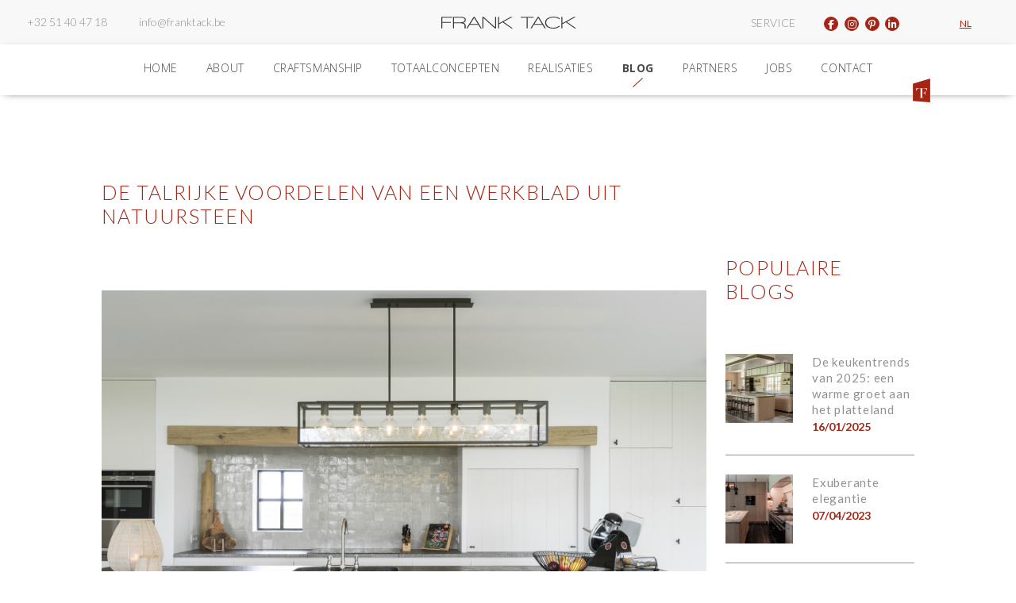

--- FILE ---
content_type: text/html; charset=UTF-8
request_url: https://www.franktack.be/nl/blog/de-talrijke-voordelen-van-een-werkblad-uit-natuursteen
body_size: 18459
content:
<!doctype html><html lang="nl-BE" class="no-js "><head> <script type="application/ld+json">{"@context":"http://schema.org","@type":"Organization","name":"Frank Tack","url":"https://www.franktack.be/","address":"Grotstraat 74, 8780 Oostrozebeke","sameAs":["https://www.facebook.com/franktackBE/","https://www.instagram.com/franktack_be/","https://www.pinterest.com/franktack_be/","https://www.linkedin.com/company/frank-tack/"]}</script><!-- Global site tag (gtag.js) - Google Analytics --><!--<script async src="https://www.googletagmanager.com/gtag/js?id=G-YQY1GFW7GR"></script><script>
  window.dataLayer = window.dataLayer || [];
  function gtag(){dataLayer.push(arguments);}
  gtag('js', new Date());

  gtag('config', 'G-YQY1GFW7GR');
</script>--><meta name="p:domain_verify" content="f8d057b9722f38357c343faf5cc59253"/><meta name="facebook-domain-verification" content="w4dtrf7vghehzi36itpj5it9v7619e" /><!-- Global site tag (gtag.js) - Google Analytics --><!--<script async src="https://www.googletagmanager.com/gtag/js?id=UA-136142056-1"></script><script>
  window.dataLayer = window.dataLayer || [];
  function gtag(){dataLayer.push(arguments);}
  gtag('js', new Date());

  gtag('config', 'UA-136142056-1');
</script>--><!-- Facebook Pixel Code --><!--<script>
  !function(f,b,e,v,n,t,s)
  {if(f.fbq)return;n=f.fbq=function(){n.callMethod?
  n.callMethod.apply(n,arguments):n.queue.push(arguments)};
  if(!f._fbq)f._fbq=n;n.push=n;n.loaded=!0;n.version='2.0';
  n.queue=[];t=b.createElement(e);t.async=!0;
  t.src=v;s=b.getElementsByTagName(e)[0];
  s.parentNode.insertBefore(t,s)}(window, document,'script',
  'https://connect.facebook.net/en_US/fbevents.js');
  fbq('init', '302876020399625');
  fbq('track', 'PageView');
</script><noscript><img height="1" width="1" style="display:none" src="https://www.facebook.com/tr?id=302876020399625&ev=PageView&noscript=1"
/></noscript>--><!-- End Facebook Pixel Code --> <!-- Google Tag Manager --><script>(function(w,d,s,l,i){w[l]=w[l]||[];w[l].push({'gtm.start':
new Date().getTime(),event:'gtm.js'});var f=d.getElementsByTagName(s)[0],
j=d.createElement(s),dl=l!='dataLayer'?'&l='+l:'';j.async=true;j.src=
'https://www.googletagmanager.com/gtm.js?id='+i+dl;f.parentNode.insertBefore(j,f);
})(window,document,'script','dataLayer','GTM-PSG2286');</script><!-- End Google Tag Manager --> <meta charset="utf-8"> <meta http-equiv="X-UA-Compatible" content="IE=edge"> <title>De talrijke voordelen van een werkblad uit natuursteen | Frank Tack Interieur</title> <meta name="keywords" content="maatwerk, keuken, keuken op maat, totaalinterieur, totaalinterieur op maat, bureau, slaapkamer, woonkamer, handwerk, ontwerp, ontwerp keuken, ontwerp interieur"> <meta name="description" content="Natuursteen is voor velen het summum van keukenluxe. Een werkblad uit natuursteen of marmer geeft uw keuken dan ook die ongekende luxueuze uitstraling. Naast een prachtig uitzicht, heeft zo’n keukenblad ook tal van voordelen. We zetten ze hier even op een rij.
"> <meta name="robots" content="index,follow,max-snippet:-1"> <meta name="viewport" content="width=device-width, initial-scale=1, minimal-ui"> <link rel="canonical" href="https://www.franktack.be/nl/blog/de-talrijke-voordelen-van-een-werkblad-uit-natuursteen"> <link rel="stylesheet" href="https://shuttle-assets-new.s3.amazonaws.com/compiled/front-821b78f73f.css"> <link rel="stylesheet" href="https://shuttle-storage.s3.amazonaws.com/franktack/system/themes/theme-fb9281c46c.css"> <link rel="stylesheet" href="https://fonts.googleapis.com/css?family=Open+Sans:400,400italic,700,700italic,300,300italic&subset=latin"> <link rel="stylesheet" href="https://fonts.googleapis.com/css?family=Lato:400,400italic,700,700italic,300,300italic&subset=latin"> <link rel="stylesheet" href="https://fonts.googleapis.com/css?family=Montserrat:400,400italic,700,700italic,200,200italic,300,300italic&subset=latin"> <script src="https://shuttle-assets-new.s3.amazonaws.com/assets/js/vendor/modernizr.min.js"></script> <script src="https://kit.fontawesome.com/f4fe980f49.js" crossorigin="anonymous"></script> <script src="https://kit.fontawesome.com/78bbb71bd9.js" crossorigin="anonymous"></script> <link rel="apple-touch-icon" sizes="57x57" href="https://shuttle-storage.s3.amazonaws.com/franktack/system/favicon/apple-touch-icon-57x57.png?1551281564&v=a9358cabb2"><link rel="apple-touch-icon" sizes="60x60" href="https://shuttle-storage.s3.amazonaws.com/franktack/system/favicon/apple-touch-icon-60x60.png?1551281564&v=a9358cabb2"><link rel="apple-touch-icon" sizes="72x72" href="https://shuttle-storage.s3.amazonaws.com/franktack/system/favicon/apple-touch-icon-72x72.png?1551281564&v=a9358cabb2"><link rel="apple-touch-icon" sizes="76x76" href="https://shuttle-storage.s3.amazonaws.com/franktack/system/favicon/apple-touch-icon-76x76.png?1551281564&v=a9358cabb2"><link rel="apple-touch-icon" sizes="114x114" href="https://shuttle-storage.s3.amazonaws.com/franktack/system/favicon/apple-touch-icon-114x114.png?1551281564&v=a9358cabb2"><link rel="apple-touch-icon" sizes="120x120" href="https://shuttle-storage.s3.amazonaws.com/franktack/system/favicon/apple-touch-icon-120x120.png?1551281564&v=a9358cabb2"><link rel="apple-touch-icon" sizes="144x144" href="https://shuttle-storage.s3.amazonaws.com/franktack/system/favicon/apple-touch-icon-144x144.png?1551281564&v=a9358cabb2"><link rel="apple-touch-icon" sizes="152x152" href="https://shuttle-storage.s3.amazonaws.com/franktack/system/favicon/apple-touch-icon-152x152.png?1551281564&v=a9358cabb2"><link rel="apple-touch-icon" sizes="180x180" href="https://shuttle-storage.s3.amazonaws.com/franktack/system/favicon/apple-touch-icon-180x180.png?1551281564&v=a9358cabb2"><link rel="icon" type="image/png" sizes="32x32" href="https://shuttle-storage.s3.amazonaws.com/franktack/system/favicon/favicon-32x32.png?1551281564&v=a9358cabb2"><link rel="icon" type="image/png" sizes="192x192" href="https://shuttle-storage.s3.amazonaws.com/franktack/system/favicon/android-chrome-192x192.png?1551281564&v=a9358cabb2"><link rel="icon" type="image/png" sizes="16x16" href="https://shuttle-storage.s3.amazonaws.com/franktack/system/favicon/favicon-16x16.png?1551281564&v=a9358cabb2"><link rel="manifest" href="https://shuttle-storage.s3.amazonaws.com/franktack/system/favicon/site.webmanifest?1551281564&v=a9358cabb2"><link rel="mask-icon" href="https://shuttle-storage.s3.amazonaws.com/franktack/system/favicon/safari-pinned-tab.svg?1551281564&v=a9358cabb2" color="#ffffff"><link rel="shortcut icon" href="https://shuttle-storage.s3.amazonaws.com/franktack/system/favicon/favicon.ico?1551281564&v=a9358cabb2"><meta name="msapplication-TileColor" content="#ffffff"><meta name="msapplication-TileImage" content="https://shuttle-storage.s3.amazonaws.com/franktack/system/favicon/mstile-144x144.png?1551281564&v=a9358cabb2"><meta name="msapplication-config" content="https://shuttle-storage.s3.amazonaws.com/franktack/system/favicon/browserconfig.xml?1551281564&v=a9358cabb2"> <meta name="apple-mobile-web-app-title" content="Frank Tack"> <meta name="application-name" content="Frank Tack"> <meta property="og:title" content="De talrijke voordelen van een werkblad uit natuursteen | Frank Tack Interieur"> <meta property="og:description" content="Natuursteen is voor velen het summum van keukenluxe. Een werkblad uit natuursteen of marmer geeft uw keuken dan ook die ongekende luxueuze uitstraling. Naast een prachtig uitzicht, heeft zo’n keukenblad ook tal van voordelen. We zetten ze hier even op een rij.
"> <meta property="og:image" content="http://shuttle-storage.s3.amazonaws.com/franktack/system/resized/_DSC8061_1200x1200.jpg?1576054620"> <meta property="og:image:width" content="1200"> <meta property="og:image:height" content="1200"> <meta property="og:type" content="website"> <meta property="og:url" content="https://www.franktack.be/nl/blog/de-talrijke-voordelen-van-een-werkblad-uit-natuursteen"> <meta property="og:site_name" content="Frank Tack"> <meta property="twitter:card" content="summary_large_image"> <meta property="twitter:title" content="De talrijke voordelen van een werkblad uit natuursteen | Frank Tack Interieur"> <meta property="twitter:description" content="Natuursteen is voor velen het summum van keukenluxe. Een werkblad uit natuursteen of marmer geeft uw keuken dan ook die ongekende luxueuze uitstraling. Naast een prachtig uitzicht, heeft zo’n keukenblad ook tal van voordelen. We zetten ze hier even op een rij.
"> <meta property="twitter:image" content="http://shuttle-storage.s3.amazonaws.com/franktack/system/resized/_DSC8061_1200x1200.jpg?1576054620"> <link rel="alternate" hreflang="nl" href="https://www.franktack.be/nl/blog/de-talrijke-voordelen-van-een-werkblad-uit-natuursteen"> <link rel="alternate" hreflang="x-default" href="https://www.franktack.be/nl/blog/de-talrijke-voordelen-van-een-werkblad-uit-natuursteen"> <script type="text/javascript">
var _iub = _iub || [];
_iub.csConfiguration = {"siteId":3916902,"cookiePolicyId":29439625,"lang":"nl","storage":{"useSiteId":true}};
</script><script type="text/javascript" src="https://cs.iubenda.com/autoblocking/3916902.js"></script><script type="text/javascript" src="//cdn.iubenda.com/cs/iubenda_cs.js" charset="UTF-8" async></script></head><body> <script type="application/ld+json">{"@context":"http://schema.org","@type":"Organization","name":"Frank Tack","url":"http://www.franktack.be","sameAs":["https://www.facebook.com/franktackBE/"]}</script> <!-- Google Tag Manager (noscript) --><noscript><iframe src="https://www.googletagmanager.com/ns.html?id=GTM-PSG2286"
height="0" width="0" style="display:none;visibility:hidden"></iframe></noscript><!-- End Google Tag Manager (noscript) --> <!--[if lt IE 10]> <p class="BrowseHappy">You are using an <strong>outdated</strong> browser. Please <a href="http://browsehappy.com/">upgrade your browser</a> to improve your experience.</p> <![endif]--> <div class="Page" id="page-3-blogdetail"><div class="Wrapper" id="wrapper"><section class="Header shuttle-Block sticky " ><div class="shuttle-Widget shuttle-TemplateWidget" id="widget-2159-b441d3c5f6a1c00ea100ac9ce473f6fc"><div class="Grid-widgetInnerCell EntityTrigger-2159" ><div class="Row"><div class="Row"><div class="shuttle-Widget" id="widget-98-d7471a605e31024e5d8110054860b77e"><div class="Row"><div class="Grid-widgetInnerCell EntityTrigger-98" ><div class="Row"><div class="shuttle-Widget greyBalkNav" id="widget-2369-272e368587dfec902931432207e8933c"><div class="Grid-widgetInnerCell EntityTrigger-2369" ><div class="Row"><div class="shuttle-Widget custom-style-20 u-md-hidden u-sm-hidden" id="widget-2329-c441f9af51a99d1c552619ff6a1ce595"><div class="Grid-widgetInnerCell EntityTrigger-2329" ><div class="Row"><div class="shuttle-Element shuttle-Element--spacer" id="element-2342" style="height:16px"></div></div><div class="Row"><div class="shuttle-Widget-wrapGrid wrap-Grid" data-grid-cols="3"><div id="grid_8ec94346bf" class="Grid Grid--withGutter"><div class="Grid-cell u-size5of12"><div class="Grid-innerCell " data-grid-cell="5/12"><div class="shuttle-Widget" id="widget-8074-d0e5d78ed6e594ca5af5a78cfe1066de"><div class="Grid-widgetInnerCell EntityTrigger-8074" ><div class="Row"><div class="shuttle-Widget-wrapGrid wrap-Grid" data-grid-cols="2"><div id="grid_5069f69f0c" class="Grid Grid--withGutter-xsmall"><div class="Grid-cell u-size4of12"><div class="Grid-innerCell " data-grid-cell="4/12"><div class="shuttle-Element shuttle-Element--text custom-style-text custom-style-1" id="element-2331"><p><a href="tel:003251404718"><span class="custom-style-83">+32 51 40 47 18</span></a></p></div></div></div><div class="Grid-cell u-size8of12"><div class="Grid-innerCell " data-grid-cell="8/12"><div class="shuttle-Element shuttle-Element--text custom-style-text" id="element-2332"><p><a href="mailto:info@franktack.be"><span class="custom-style-83"><span class="color-12">info@franktack.be</span></span></a></p></div></div></div></div></div></div></div></div></div></div><div class="Grid-cell u-size2of12"><div class="Grid-innerCell " data-grid-cell="2/12"><div class="Row"><div class="shuttle-Element shuttle-Element--spacer" id="element-4414" style="height:5px"></div></div><div class="Row"><a href="/nl" class=""><div class="shuttle-Element shuttle-Element--image EntityTrigger-2333 Entity-2333" alt="Group 36" title="" id="element-2333" data-url="https://shuttle-storage.s3.amazonaws.com/franktack/Icons/Group%2036.svg?1550657672&w=155&h=14" style="height:15px""><div class="FlexEmbed-object" data-asset-resize-id="2333-0-901c56963aa5bf7ae81ca596cdeca2a9-5f3115ae3d750ba450c8399ef72b4ea6" data-asset-id="71" alt="Group 36" title="" role="img" style="background-image:url( https://shuttle-storage.s3.amazonaws.com/franktack/Icons/Group%2036.svg?1550657672 );background-position:center bottom;background-repeat: no-repeat;background-size:contain;"></div></div></a></div></div></div><div class="Grid-cell u-size5of12"><div class="Grid-innerCell " data-grid-cell="5/12"><div class="shuttle-Widget" id="widget-3578-a49c2cc50ca9ad91dccd725816d1a92e"><div class="Grid-widgetInnerCell EntityTrigger-3578" ><div class="Row"><div class="shuttle-Widget-wrapGrid wrap-Grid" data-grid-cols="4"><div id="grid_648a6d91b1" class="Grid Grid--withGutter-large Grid--alignMiddle"><div class="Grid-cell u-size6of12"><div class="Grid-innerCell " data-grid-cell="6/12"><div class="shuttle-Widget" id="widget-3580-2b4cd2123b4e0775f01bd6a6b16f980f"><div class="Grid-widgetInnerCell EntityTrigger-3580" ><div class="Row"><style>@media (max-width: 767px) {	.Nav-3582 { display: none; visibility: hidden; }	.Nav--responsive-3582 { display: block; visibility: visible; }	}	#ToggleNav-c7fd66b08e:checked ~ .ToggleNav-label {	}</style><div class="NavWrapper Nav-3582" id="element-3582"><ul class="shuttle-Element shuttle-Element--navigation Nav Nav--withGutter custom-style-navigation custom-style-70"><li class="Nav-item"><a href="/nl/service" class="Nav-itemTarget EntityTrigger-3582-0-0 custom-style-83 custom-style-109" >Service</a></li></ul></div><div class="NavWrapper NavWrapper--responsive Nav--responsive-3582 " id="element-3582"><input class="ToggleNav " id="ToggleNav-c7fd66b08e" type="checkbox" tabindex="-1" aria-hidden="true"><label class="ToggleNav-label custom-style-responsive-navigation-toggle-button" for="ToggleNav-c7fd66b08e" aria-hidden="true">Menu</label><ul class="shuttle-Element shuttle-Element--navigation Nav Nav--stacked Nav--withGutter custom-style-responsive-navigation-dropdown"><li class="Nav-item"><a href="/nl/service" class="Nav-itemTarget EntityTrigger-3582-0-0 custom-style-responsive-navigation-button" >Service</a></li></ul></div></div></div></div></div></div><div class="Grid-cell u-size3of12"><div class="Grid-innerCell " data-grid-cell="3/12"><div class="shuttle-Widget" id="widget-2334-697f4b52db420eed31097b21b6de17d9"><div class="Grid-widgetInnerCell EntityTrigger-2334" ><div class="Row"><div class="shuttle-Widget-wrapGrid wrap-Grid" data-grid-cols="4"><div id="grid_d00726ccf8" class="Grid u-noResize"><div class="Grid-cell u-size1of4 u-noResize"><div class="Grid-innerCell " data-grid-cell="1/4"><div class="shuttle-Element shuttle-Element--button" id="element-2336"> <a data-action="1" href="https://www.facebook.com/franktackBE/" class="Button EntityTrigger-2336 custom-style-86" target="_blank"><i class="fab fa-facebook-f"></i></a></div></div></div><div class="Grid-cell u-size1of4 u-noResize"><div class="Grid-innerCell " data-grid-cell="1/4"><div class="shuttle-Element shuttle-Element--button" id="element-2337"> <a data-action="2" href="https://www.instagram.com/franktack_be/" class="Button EntityTrigger-2337 custom-style-86" target="_blank"><i class="fab fa-instagram"></i></a></div></div></div><div class="Grid-cell u-size1of4 u-noResize"><div class="Grid-innerCell " data-grid-cell="1/4"><div class="shuttle-Element shuttle-Element--button" id="element-2338"> <a data-action="3" href="https://www.pinterest.com/franktack_be/" class="Button EntityTrigger-2338 custom-style-86" target="_blank"><i class="fab fa-pinterest-p"></i></a></div></div></div><div class="Grid-cell u-size1of4 u-noResize"><div class="Grid-innerCell " data-grid-cell="1/4"><div class="shuttle-Element shuttle-Element--button" id="element-2339"> <a data-action="4" href="https://www.linkedin.com/company/frank-tack/" class="Button EntityTrigger-2339 custom-style-86" target="_blank"><i class="fab fa-linkedin-in"></i></a></div></div></div></div></div></div></div></div></div></div><div class="Grid-cell u-size2of12"><div class="Grid-innerCell " data-grid-cell="2/12"><ul class="shuttle-Element shuttle-Element--langNavigation Nav Nav--withGutter-xsmall custom-style-language-navigation" id="element-2344"><li class="Nav-item is-first"><a class="Nav-itemTarget custom-style-language-navigation-item custom-style-language-navigation-item-active" href="/nl/blog/de-talrijke-voordelen-van-een-werkblad-uit-natuursteen">nl</a></li></ul></div></div><div class="Grid-cell u-size1of12"><div class="Grid-innerCell " data-grid-cell="1/12"><div class="shuttle-Element shuttle-Element--spacer" id="element-8076" style="height:0px"></div></div></div></div></div></div></div></div></div></div></div></div></div><div class="Row"><div class="shuttle-Element shuttle-Element--spacer" id="element-2343" style="height:16px"></div></div></div></div></div><div class="Row"><div class="shuttle-Widget custom-style-20 u-lg-hidden" id="widget-3477-d73cffb0bb5a0cef61112c0e740f904b"><div class="Grid-widgetInnerCell EntityTrigger-3477" ><div class="Row Row--withGutter"><div class="shuttle-Widget-wrapGrid wrap-Grid" data-grid-cols="4"><div id="grid_6bf62c2f7d" class="Grid Grid--withGutter Grid--withRowGutter u-noResize"><div class="Grid-cell u-size4of12 u-noResize"><div class="Grid-innerCell " data-grid-cell="4/12"><div class="shuttle-Widget custom-style-157" id="widget-3482-10d8777150d4aa75f18feb3c3bdf07cd"><div class="Grid-widgetInnerCell EntityTrigger-3482" ><div class="Row"><div class="shuttle-Widget-wrapGrid wrap-Grid" data-grid-cols="4"><div id="grid_9928e3c188" class="Grid u-noResize"><div class="Grid-cell u-size2of8 u-noResize"><div class="Grid-innerCell " data-grid-cell="2/8"><div class="shuttle-Element shuttle-Element--button" id="element-3484"> <a data-action="5" href="https://www.facebook.com/franktackBE/" class="Button EntityTrigger-3484 custom-style-86" target="_blank"><i class="fab fa-facebook-f"></i></a></div></div></div><div class="Grid-cell u-size2of8 u-noResize"><div class="Grid-innerCell " data-grid-cell="2/8"><div class="shuttle-Element shuttle-Element--button" id="element-3485"> <a data-action="6" href="https://www.instagram.com/franktack_be/" class="Button EntityTrigger-3485 custom-style-86" target="_blank"><i class="fab fa-instagram"></i></a></div></div></div><div class="Grid-cell u-size2of8 u-noResize"><div class="Grid-innerCell " data-grid-cell="2/8"><div class="shuttle-Element shuttle-Element--button" id="element-3486"> <a data-action="7" href="https://www.pinterest.com/franktack_be/" class="Button EntityTrigger-3486 custom-style-86" target="_blank"><i class="fab fa-pinterest-p"></i></a></div></div></div><div class="Grid-cell u-size2of8 u-noResize"><div class="Grid-innerCell " data-grid-cell="2/8"><div class="shuttle-Element shuttle-Element--button" id="element-3487"> <a data-action="8" href="https://www.linkedin.com/company/frank-tack/" class="Button EntityTrigger-3487 custom-style-86" target="_blank"><i class="fab fa-linkedin-in"></i></a></div></div></div></div></div></div><div class="Row"><div class="shuttle-Element shuttle-Element--spacer" id="element-8984" style="height:0px"></div></div></div></div></div></div><div class="Grid-cell u-size1of12 u-noResize"><div class="Grid-innerCell " data-grid-cell="1/12"><div class="shuttle-Element shuttle-Element--spacer" id="element-3494" style="height:0px"></div></div></div><div class="Grid-cell u-size5of12 u-noResize"><div class="Grid-innerCell " data-grid-cell="5/12"><div class="shuttle-Element shuttle-Element--spacer" id="element-5517" style="height:0px"></div></div></div><div class="Grid-cell u-size2of12 u-noResize"><div class="Grid-innerCell " data-grid-cell="2/12"><ul class="shuttle-Element shuttle-Element--langNavigation Nav Nav--withGutter-xsmall custom-style-language-navigation" id="element-3492"><li class="Nav-item is-first"><a class="Nav-itemTarget custom-style-language-navigation-item custom-style-language-navigation-item-active" href="/nl/blog/de-talrijke-voordelen-van-een-werkblad-uit-natuursteen">nl</a></li></ul></div></div></div></div></div><div class="Row Row--withGutter"><a href="/nl" class=""><div class="shuttle-Element shuttle-Element--image EntityTrigger-3481 Entity-3481 logo" alt="Group 36" title="" id="element-3481" data-url="https://shuttle-storage.s3.amazonaws.com/franktack/Icons/Group%2036.svg?1550657672&w=155&h=14" style="height:15px""><div class="FlexEmbed-object" data-asset-resize-id="3481-0-ac55bc3149b19bbb99cc2ceb0c39fd49-5f3115ae3d750ba450c8399ef72b4ea6" data-asset-id="71" alt="Group 36" title="" role="img" style="background-image:url( https://shuttle-storage.s3.amazonaws.com/franktack/Icons/Group%2036.svg?1550657672 );background-position:center center;background-repeat: no-repeat;background-size:contain;"></div></div></a></div><div class="Row"><div class="shuttle-Element shuttle-Element--spacer" id="element-3490" style="height:10px"></div></div></div></div></div></div></div></div><div class="Row"><div class="shuttle-Widget custom-style-68 u-md-hidden u-sm-hidden" id="widget-103-5237e03292b066b3abde36c79f66a5d6"><div class="Grid-widgetInnerCell EntityTrigger-103" ><div class="Row"><div class="shuttle-Widget allPagesNav" id="widget-899-984cfc947d58a8faccde93dd8297b12d"><div class="Container "><div class="Grid-widgetInnerCell EntityTrigger-899" ><div class="Row"></div><div class="Row"><div class="shuttle-Widget-wrapGrid wrap-Grid" data-grid-cols="2"><div id="grid_32a2b1dee0" class="Grid Grid--withGutter-xsmall"><div class="Grid-cell u-size1of12"><div class="Grid-innerCell " data-grid-cell="1/12"></div></div><div class="Grid-cell u-size11of12"><div class="Grid-innerCell " data-grid-cell="11/12"><div class="Row"><div class="shuttle-Element shuttle-Element--spacer u-md-hidden u-sm-hidden" id="element-8068" style="height:20px"></div></div><div class="Row"><div class="shuttle-Widget" id="widget-8069-fab75a898997831169e38214ac3ddd43"></div></div></div></div></div></div></div><div class="Row"><style>@media (max-width: 767px) {	.Nav-902 { display: none; visibility: hidden; }	.Nav--responsive-902 { display: block; visibility: visible; }	}	#ToggleNav-c9ad694552:checked ~ .ToggleNav-label {	}</style><div class="NavWrapper Nav-902 u-md-hidden u-sm-hidden" id="element-902"><ul class="shuttle-Element shuttle-Element--navigation Nav Nav--withGutter-large custom-style-navigation"><li class="Nav-item"><a href="/nl" class="Nav-itemTarget EntityTrigger-902-0-0 custom-style-navigation-item" >Home</a></li><li class="Nav-item"><a href="/nl/about" class="Nav-itemTarget EntityTrigger-902-0-1 custom-style-navigation-item" >About</a></li><li class="Nav-item"><a href="/nl/craftsmanship" class="Nav-itemTarget EntityTrigger-902-0-2 custom-style-navigation-item" >Craftsmanship</a></li><li class="Nav-item"><a href="/nl/totaalconcept" class="Nav-itemTarget EntityTrigger-902-0-3 custom-style-navigation-item" >Totaalconcepten</a></li><li class="Nav-item"><a href="/nl/realisaties" class="Nav-itemTarget EntityTrigger-902-0-4 custom-style-navigation-item" >Realisaties</a></li><li class="Nav-item"><a href="/nl/blog" class="Nav-itemTarget EntityTrigger-902-0-5 custom-style-navigation-item custom-style-navigation-item-active" >Blog</a></li><li class="Nav-item"><a href="/nl/partners" class="Nav-itemTarget EntityTrigger-902-0-6 custom-style-navigation-item" >Partners</a></li><li class="Nav-item"><a href="/nl/jobs" class="Nav-itemTarget EntityTrigger-902-0-7 custom-style-navigation-item" >Jobs</a></li><li class="Nav-item"><a href="/nl/contact" class="Nav-itemTarget EntityTrigger-902-0-8 custom-style-navigation-item" >Contact</a></li></ul></div><div class="NavWrapper NavWrapper--responsive Nav--responsive-902 u-md-hidden u-sm-hidden" id="element-902"><input class="ToggleNav " id="ToggleNav-c9ad694552" type="checkbox" tabindex="-1" aria-hidden="true"><label class="ToggleNav-label custom-style-responsive-navigation-toggle-button" for="ToggleNav-c9ad694552" aria-hidden="true">Menu</label><ul class="shuttle-Element shuttle-Element--navigation Nav Nav--stacked Nav--withGutter-large custom-style-responsive-navigation-dropdown"><li class="Nav-item"><a href="/nl" class="Nav-itemTarget EntityTrigger-902-0-0 custom-style-responsive-navigation-button" >Home</a></li><li class="Nav-item"><a href="/nl/about" class="Nav-itemTarget EntityTrigger-902-0-1 custom-style-responsive-navigation-button" >About</a></li><li class="Nav-item"><a href="/nl/craftsmanship" class="Nav-itemTarget EntityTrigger-902-0-2 custom-style-responsive-navigation-button" >Craftsmanship</a></li><li class="Nav-item"><a href="/nl/totaalconcept" class="Nav-itemTarget EntityTrigger-902-0-3 custom-style-responsive-navigation-button" >Totaalconcepten</a></li><li class="Nav-item"><a href="/nl/realisaties" class="Nav-itemTarget EntityTrigger-902-0-4 custom-style-responsive-navigation-button" >Realisaties</a></li><li class="Nav-item"><a href="/nl/blog" class="Nav-itemTarget EntityTrigger-902-0-5 custom-style-responsive-navigation-button custom-style-responsive-navigation-button-active" >Blog</a></li><li class="Nav-item"><a href="/nl/partners" class="Nav-itemTarget EntityTrigger-902-0-6 custom-style-responsive-navigation-button" >Partners</a></li><li class="Nav-item"><a href="/nl/jobs" class="Nav-itemTarget EntityTrigger-902-0-7 custom-style-responsive-navigation-button" >Jobs</a></li><li class="Nav-item"><a href="/nl/contact" class="Nav-itemTarget EntityTrigger-902-0-8 custom-style-responsive-navigation-button" >Contact</a></li></ul></div></div><div class="Row"><style>@media (max-width: 769px) {	.Nav-3496 { display: none; visibility: hidden; }	.Nav--responsive-3496 { display: block; visibility: visible; }	}	#ToggleNav-7f84308385:checked ~ .ToggleNav-label {	}</style><div class="NavWrapper Nav-3496 u-lg-hidden" id="element-3496"><ul class="shuttle-Element shuttle-Element--navigation Nav Nav--withGutter-xsmall custom-style-navigation"><li class="Nav-item"><a href="/nl" class="Nav-itemTarget EntityTrigger-3496-0-0 custom-style-navigation-item" >Home</a></li><li class="Nav-item"><a href="/nl/about" class="Nav-itemTarget EntityTrigger-3496-0-1 custom-style-navigation-item" >About</a></li><li class="Nav-item"><a href="/nl/craftsmanship" class="Nav-itemTarget EntityTrigger-3496-0-2 custom-style-navigation-item" >Craftsmanship</a></li><li class="Nav-item"><a href="/nl/totaalconcept" class="Nav-itemTarget EntityTrigger-3496-0-3 custom-style-navigation-item" >Totaalconcepten</a></li><li class="Nav-item"><a href="/nl/realisaties" class="Nav-itemTarget EntityTrigger-3496-0-4 custom-style-navigation-item" >Realisaties</a></li><li class="Nav-item"><a href="/nl/partners" class="Nav-itemTarget EntityTrigger-3496-0-5 custom-style-navigation-item" >Partners</a></li><li class="Nav-item"><a href="/nl/jobs" class="Nav-itemTarget EntityTrigger-3496-0-6 custom-style-navigation-item" >Jobs</a></li><li class="Nav-item"><a href="/nl/contact" class="Nav-itemTarget EntityTrigger-3496-0-7 custom-style-navigation-item" >Contact</a></li></ul></div><div class="NavWrapper NavWrapper--responsive Nav--responsive-3496 u-lg-hidden" id="element-3496"><input class="ToggleNav " id="ToggleNav-7f84308385" type="checkbox" tabindex="-1" aria-hidden="true"><label class="ToggleNav-label custom-style-responsive-navigation-toggle-button" for="ToggleNav-7f84308385" aria-hidden="true">Menu</label><ul class="shuttle-Element shuttle-Element--navigation Nav Nav--stacked Nav--withGutter-xsmall custom-style-responsive-navigation-dropdown"><li class="Nav-item"><a href="/nl" class="Nav-itemTarget EntityTrigger-3496-0-0 custom-style-responsive-navigation-button" >Home</a></li><li class="Nav-item"><a href="/nl/about" class="Nav-itemTarget EntityTrigger-3496-0-1 custom-style-responsive-navigation-button" >About</a></li><li class="Nav-item"><a href="/nl/craftsmanship" class="Nav-itemTarget EntityTrigger-3496-0-2 custom-style-responsive-navigation-button" >Craftsmanship</a></li><li class="Nav-item"><a href="/nl/totaalconcept" class="Nav-itemTarget EntityTrigger-3496-0-3 custom-style-responsive-navigation-button" >Totaalconcepten</a></li><li class="Nav-item"><a href="/nl/realisaties" class="Nav-itemTarget EntityTrigger-3496-0-4 custom-style-responsive-navigation-button" >Realisaties</a></li><li class="Nav-item"><a href="/nl/partners" class="Nav-itemTarget EntityTrigger-3496-0-5 custom-style-responsive-navigation-button" >Partners</a></li><li class="Nav-item"><a href="/nl/jobs" class="Nav-itemTarget EntityTrigger-3496-0-6 custom-style-responsive-navigation-button" >Jobs</a></li><li class="Nav-item"><a href="/nl/contact" class="Nav-itemTarget EntityTrigger-3496-0-7 custom-style-responsive-navigation-button" >Contact</a></li></ul></div></div><div class="Row"><div class="shuttle-Element shuttle-Element--spacer" id="element-923" style="height:10px"></div></div></div></div></div></div></div></div></div><div class="Row"><div class="shuttle-Widget custom-style-98 u-sm-hidden" id="widget-2101-e512c82e61c79d825b307f050d5e68ac"><div class="Grid-widgetInnerCell EntityTrigger-2101" ><div class="Row"><div class="shuttle-Widget-wrapGrid wrap-Grid" data-grid-cols="3"><div id="grid_9f226c76a1" class="Grid"><div class="Grid-cell u-size10of12"><div class="Grid-innerCell " data-grid-cell="10/12"><div class="shuttle-Element shuttle-Element--spacer" id="element-2104" style="height:0px"></div></div></div><div class="Grid-cell u-size1of12"><div class="Grid-innerCell " data-grid-cell="1/12"><div class="shuttle-Element shuttle-Element--image EntityTrigger-2100 Entity-2100" alt="Group 5" title="" id="element-2100" data-url="https://shuttle-storage.s3.amazonaws.com/franktack/Icons/Group%205.svg?1550657672&w=22&h=30" style="height:30px""><div class="FlexEmbed-object" data-asset-resize-id="2100-8f5f65d0762e213305afaf75c4b41d13" data-asset-id="69" alt="Group 5" title="" role="img" style="background-image:url( https://shuttle-storage.s3.amazonaws.com/franktack/Icons/Group%205.svg?1550657672 );background-position:right center;background-repeat: no-repeat;background-size:contain;"></div></div></div></div><div class="Grid-cell u-size1of12"><div class="Grid-innerCell " data-grid-cell="1/12"><div class="shuttle-Element shuttle-Element--spacer" id="element-2103" style="height:0px"></div></div></div></div></div></div></div></div></div><div class="Row"><div class="shuttle-Widget custom-style-68 u-lg-hidden" id="widget-8985-4e4d1305e3ee42d881d9952889fe1b91"><div class="Grid-widgetInnerCell EntityTrigger-8985" ><div class="Row"><div class="shuttle-Widget" id="widget-8987-140366968949cbbe3b00beed276370a2"><div class="Container "><div class="Grid-widgetInnerCell EntityTrigger-8987" ><div class="Row"><div class="shuttle-Element shuttle-Element--spacer" id="element-9000" style="height:15px"></div></div><div class="Row"><style>@media (max-width: 769px) {	.Nav-8992 { display: none; visibility: hidden; }	.Nav--responsive-8992 { display: block; visibility: visible; }	}	#ToggleNav-85628ed0ab:checked ~ .ToggleNav-label {	}</style><div class="NavWrapper Nav-8992 u-lg-hidden" id="element-8992"><ul class="shuttle-Element shuttle-Element--navigation Nav Nav--withGutter-xsmall custom-style-navigation"><li class="Nav-item"><a href="/nl" class="Nav-itemTarget EntityTrigger-8992-0-0 custom-style-navigation-item" >Home</a></li><li class="Nav-item"><a href="/nl/about" class="Nav-itemTarget EntityTrigger-8992-0-1 custom-style-navigation-item" >About</a></li><li class="Nav-item"><a href="/nl/craftsmanship" class="Nav-itemTarget EntityTrigger-8992-0-2 custom-style-navigation-item" >Craftsmanship</a></li><li class="Nav-item"><a href="/nl/totaalconcept" class="Nav-itemTarget EntityTrigger-8992-0-3 custom-style-navigation-item" >Totaalconcepten</a></li><li class="Nav-item"><a href="/nl/realisaties" class="Nav-itemTarget EntityTrigger-8992-0-4 custom-style-navigation-item" >Realisaties</a></li><li class="Nav-item"><a href="/nl/blog" class="Nav-itemTarget EntityTrigger-8992-0-5 custom-style-navigation-item custom-style-navigation-item-active" >Blog</a></li><li class="Nav-item"><a href="/nl/partners" class="Nav-itemTarget EntityTrigger-8992-0-6 custom-style-navigation-item" >Partners</a></li><li class="Nav-item"><a href="/nl/jobs" class="Nav-itemTarget EntityTrigger-8992-0-7 custom-style-navigation-item" >Jobs</a></li><li class="Nav-item"><a href="/nl/contact" class="Nav-itemTarget EntityTrigger-8992-0-8 custom-style-navigation-item" >Contact</a></li><li class="Nav-item"><a href="/nl/service" class="Nav-itemTarget EntityTrigger-8992-0-9 custom-style-navigation-item" >Service</a></li></ul></div><div class="NavWrapper NavWrapper--responsive Nav--responsive-8992 u-lg-hidden" id="element-8992"><input class="ToggleNav " id="ToggleNav-85628ed0ab" type="checkbox" tabindex="-1" aria-hidden="true"><label class="ToggleNav-label custom-style-responsive-navigation-toggle-button" for="ToggleNav-85628ed0ab" aria-hidden="true">Menu</label><ul class="shuttle-Element shuttle-Element--navigation Nav Nav--stacked Nav--withGutter-xsmall custom-style-responsive-navigation-dropdown"><li class="Nav-item"><a href="/nl" class="Nav-itemTarget EntityTrigger-8992-0-0 custom-style-responsive-navigation-button" >Home</a></li><li class="Nav-item"><a href="/nl/about" class="Nav-itemTarget EntityTrigger-8992-0-1 custom-style-responsive-navigation-button" >About</a></li><li class="Nav-item"><a href="/nl/craftsmanship" class="Nav-itemTarget EntityTrigger-8992-0-2 custom-style-responsive-navigation-button" >Craftsmanship</a></li><li class="Nav-item"><a href="/nl/totaalconcept" class="Nav-itemTarget EntityTrigger-8992-0-3 custom-style-responsive-navigation-button" >Totaalconcepten</a></li><li class="Nav-item"><a href="/nl/realisaties" class="Nav-itemTarget EntityTrigger-8992-0-4 custom-style-responsive-navigation-button" >Realisaties</a></li><li class="Nav-item"><a href="/nl/blog" class="Nav-itemTarget EntityTrigger-8992-0-5 custom-style-responsive-navigation-button custom-style-responsive-navigation-button-active" >Blog</a></li><li class="Nav-item"><a href="/nl/partners" class="Nav-itemTarget EntityTrigger-8992-0-6 custom-style-responsive-navigation-button" >Partners</a></li><li class="Nav-item"><a href="/nl/jobs" class="Nav-itemTarget EntityTrigger-8992-0-7 custom-style-responsive-navigation-button" >Jobs</a></li><li class="Nav-item"><a href="/nl/contact" class="Nav-itemTarget EntityTrigger-8992-0-8 custom-style-responsive-navigation-button" >Contact</a></li><li class="Nav-item"><a href="/nl/service" class="Nav-itemTarget EntityTrigger-8992-0-9 custom-style-responsive-navigation-button" >Service</a></li></ul></div></div><div class="Row"><div class="shuttle-Element shuttle-Element--spacer" id="element-8990" style="height:15px"></div></div></div></div></div></div></div></div></div><div class="Row"></div></div></div></div></div></div></div></div></section><section class="Main shuttle-Region " ><div class="Content shuttle-Block "><!-- Content-inner or Side-inner --><div class="Content-inner "><div class="shuttle-Widget shuttle-TemplateWidget" id="widget-3-543a938b85a91ee121d72649419f6ccf"><div class="Grid-widgetInnerCell EntityTrigger-3" ><div class="Row Row--withGutter"><div class="shuttle-Element shuttle-Element--spacer" id="element-2229" style="height:133px"></div></div><div class="Row Row--withGutter"><div class="Row"><div class="shuttle-Widget" id="widget-1186-8cfe1c780f53c6ca7d6e68081a046fe9"><div class="Row"><div class="Grid-widgetInnerCell EntityTrigger-1186" ><div class="Row"><div class="shuttle-Widget" id="widget-3813-1ea41dd2a1871ce33829b7d60db7219a"><div class="Grid-widgetInnerCell EntityTrigger-3813" ><div class="Row"><div class="shuttle-Element shuttle-Element--spacer u-sm-hidden" id="element-198" style="height:70px"></div></div><div class="Row"><div class="shuttle-Element shuttle-Element--spacer u-lg-hidden u-md-hidden" id="element-3816" style="height:45px"></div></div></div></div></div><div class="Row"><div class="shuttle-Widget" id="widget-1195-1bca621961a04e55c07480725fe3757f"><div class="Container "><div class="Grid-widgetInnerCell EntityTrigger-1195" ><div class="Row"><div class="shuttle-Widget-wrapGrid wrap-Grid" data-grid-cols="2"><div id="grid_9955a60dfc" class="Grid Grid--withGutter"><div class="Grid-cell u-size6of8"><div class="Grid-innerCell " data-grid-cell="6/8"><div class="shuttle-Widget" id="widget-18-d140dbfcb49e0863bab3f713179f5ba2"><div class="Row"><div class="Grid-widgetInnerCell EntityTrigger-18" ><div class="Row"><div class="shuttle-Widget" id="widget-253-7fbe6a81b4aafa75bfbbf6cb9389deda"><div class="Grid-widgetInnerCell EntityTrigger-253" ><div class="Row"><div class="shuttle-Widget" id="widget-247-142f39090756a0ba6ec29f90cbede7f2"><div class="Container "><div class="Grid-widgetInnerCell EntityTrigger-247" ><div class="Row"><div class="shuttle-Element shuttle-Element--title" id="element-249"><h1 class="custom-style-h1">De talrijke voordelen van een werkblad uit natuursteen</h1></div></div><div class="Row"><div class="shuttle-Widget" id="widget-10470-8e4cbbe550c6bd06b8779a36daad5a19"><div class="Row"><div class="Grid-widgetInnerCell EntityTrigger-10470" ><div class="Row"><div class="Slider" id="slider-10472-48cd34876eecc9cfe17a9fa5c26bb0e8"><div class="cycle-container"><div class="cycle-slideshow" data-cycle-log="false" data-cycle-loader="false" data-cycle-fx="fade" data-cycle-easing="easeInOutQuint" data-cycle-swipe="true" data-cycle-timeout="0" data-cycle-delay="0" data-cycle-pause-on-hover="true" data-cycle-loop="0" data-cycle-allow-wrap="true" data-cycle-auto-height="container" data-cycle-slides="> .Slider-item" data-cycle-slide-class="Slider-item" data-cycle-slide-active-class="is-active" data-cycle-prev="#slider-prev-10472-48cd34876eecc9cfe17a9fa5c26bb0e8" data-cycle-next="#slider-next-10472-48cd34876eecc9cfe17a9fa5c26bb0e8" data-cycle-disabled-class="is-disabled" data-cycle-pager="#slider-pager-10472-48cd34876eecc9cfe17a9fa5c26bb0e8" data-cycle-pager-active-class="custom-style-slider-pager-item-active" data-cycle-pager-event="click" data-cycle-pager-template="<li class='Slider-pager-item custom-style-slider-pager-item'></li>"	><div class="Slider-item" data-slider-item="0"><div class="Row"><div class="shuttle-Element shuttle-Element--image EntityTrigger-24 Entity-24 custom-style-37 shuttle-Element--image-lightbox" alt="_DSC8061 De talrijke voordelen van een werkblad uit natuursteen" title=" De talrijke voordelen van een werkblad uit natuursteen" id="element-24" data-url="https://shuttle-storage.s3.amazonaws.com/franktack/_DSC8061.jpg?1576054620&w=6765&h=4515"><div class="FlexEmbed"><div class="FlexEmbed-ratio" style="padding-bottom:54.593175853018%"><div class="FlexEmbed-content"><div class="FlexEmbed-object" data-asset-resize-id="24-0-5a8a73712de3e94d2dc110b02add46b0-0-3355ea892a28d991f25b0903a9b6254c" data-asset-id="176" alt="_DSC8061 De talrijke voordelen van een werkblad uit natuursteen" title=" De talrijke voordelen van een werkblad uit natuursteen" role="img" style="background-image:url( https://shuttle-storage.s3.amazonaws.com/franktack/system/resized/_DSC8061_1753x0.jpg?1576054620 );background-position:center top;background-repeat: no-repeat;background-size:cover;"></div></div></div></div></div></div><div class="Row"></div><div class="Row"></div></div></div></div></div></div><div class="Row"><div class="shuttle-Widget u-lg-hidden u-md-hidden" id="widget-10477-3dbd67665a0d3281474fdcba578f9cf8"><div class="shuttle-Repeat-wrapGrid wrap-Grid" data-grid-cols="3"><div id="grid_092b5f0dd6" class="Grid Grid--withGutter-small Grid--withRowGutter-small u-noResize"><div class="Grid-cell u-size1of3 is-first"><div class="Grid-widgetInnerCell EntityTrigger-10477" ><div class="Row"><div class="shuttle-Element shuttle-Element--image EntityTrigger-10479 Entity-10479" alt="_DSC8061" title="" id="element-10479" data-url="https://shuttle-storage.s3.amazonaws.com/franktack/_DSC8061.jpg?1576054620&w=6765&h=4515" style="height:65px""><div class="FlexEmbed-object" data-asset-resize-id="10479-0-91c2ce7cf056c791e4f07a92a90729bd-0-cc2949f8646e9fcf137c115d2703b3f3" data-asset-id="176" alt="_DSC8061" title="" role="img" style="background-image:url( https://shuttle-storage.s3.amazonaws.com/franktack/system/resized/_DSC8061_585x0.jpg?1576054620 );background-position:center center;background-repeat: no-repeat;background-size:cover;"></div></div></div></div></div></div></div></div></div><div class="Row"><div class="shuttle-Widget u-lg-hidden u-sm-hidden" id="widget-10481-228a6bfc8147a788f373e8b13660a54b"><div class="shuttle-Repeat-wrapGrid wrap-Grid" data-grid-cols="4"><div id="grid_dd9eaae005" class="Grid Grid--withGutter-small Grid--withRowGutter-small u-noResize"><div class="Grid-cell u-size1of4 is-first"><div class="Grid-widgetInnerCell EntityTrigger-10481" ><div class="Row"><div class="shuttle-Element shuttle-Element--image EntityTrigger-10483 Entity-10483" alt="_DSC8061" title="" id="element-10483" data-url="https://shuttle-storage.s3.amazonaws.com/franktack/_DSC8061.jpg?1576054620&w=6765&h=4515" style="height:65px""><div class="FlexEmbed-object" data-asset-resize-id="10483-0-b39579bb46b7dc5253c63c4fddd4d6b1-0-ad6f557cd73a9ac8a909d889ebe30b83" data-asset-id="176" alt="_DSC8061" title="" role="img" style="background-image:url( https://shuttle-storage.s3.amazonaws.com/franktack/system/resized/_DSC8061_439x0.jpg?1576054620 );background-position:center center;background-repeat: no-repeat;background-size:cover;"></div></div></div></div></div></div></div></div></div><div class="Row"><div class="shuttle-Widget u-md-hidden u-sm-hidden" id="widget-10474-a4b295fa18214a8832571d8fb6ffface"><div class="shuttle-Repeat-wrapGrid wrap-Grid" data-grid-cols="6"><div id="grid_4bafa57954" class="Grid Grid--withGutter-small Grid--withRowGutter-small"><div class="Grid-cell u-size1of6 is-first"><div class="Grid-widgetInnerCell EntityTrigger-10474" ><div class="Row"><div class="shuttle-Element shuttle-Element--image EntityTrigger-10476 Entity-10476" alt="_DSC8061" title="" id="element-10476" data-url="https://shuttle-storage.s3.amazonaws.com/franktack/_DSC8061.jpg?1576054620&w=6765&h=4515" style="height:80px""><div class="FlexEmbed-object" data-asset-resize-id="10476-0-5b99fd44f8888fe371cde967b5bb477c-0-8fd21746b0c5a6b2b2a81dfc90bc32de" data-asset-id="176" alt="_DSC8061" title="" role="img" style="background-image:url( https://shuttle-storage.s3.amazonaws.com/franktack/system/resized/_DSC8061_293x0.jpg?1576054620 );background-position:center center;background-repeat: no-repeat;background-size:cover;"></div></div></div></div></div></div></div></div></div></div></div></div></div><div class="Row"></div><div class="Row"><div class="shuttle-Element shuttle-Element--spacer" id="element-10480" style="height:20px"></div></div><div class="Row"><div class="shuttle-Widget" id="widget-1226-c15e8cb64376deeb86f3a5f2f07e3635"></div></div><div class="Row"><div class="shuttle-Element shuttle-Element--spacer" id="element-1183" style="height:10px"></div></div><div class="Row"><div class="shuttle-Element shuttle-Element--text custom-style-text custom-style-14 custom-style-77" id="element-25"><p>11/12/2019</p></div></div><div class="Row"><div class="shuttle-Element shuttle-Element--text custom-style-text" id="element-250"><p><em>Natuursteen is voor velen het summum van keukenluxe. Een werkblad uit natuursteen of marmer geeft uw keuken dan ook die ongekende luxueuze uitstraling. Naast een prachtig uitzicht, heeft zo&rsquo;n keukenblad ook tal van voordelen. We zetten ze hier even op een rij.</em></p><p>&nbsp;</p><p>Natuursteen is voor de volle <a href="/nl/blog/natuursteen-voor-generaties" target="_blank"><strong>100% een natuurproduct</strong></a>. Dat wil zeggen dat elk stuk natuursteen <strong>uniek</strong> is. U vindt simpelweg geen twee identieke stukken. U mag dus gerust zeggen dat uw keuken <em>one of a kind</em> is.</p><p>&nbsp;</p><p><strong>Bestand tegen nagenoeg alles</strong></p><p>Dankzij een natuurlijk uithardingsproces is dit materiaal <strong>superhard</strong> en daardoor ook <strong>bestand tegen krassen</strong>. U kunt er bovendien gerust een hete pan op zetten, want natuursteen is <strong>hittebestendig</strong>. U hoeft niet te vrezen voor scheuren of barsten. Slijtvast en stootvast kunt u zeker aan het lijstje van voordelen toevoegen.</p><p>&nbsp;</p><p><a href="/nl/blog/de-afwerking-van-natuursteen" target="_blank"><strong>Impregneren maakt vlekvrij</strong></a></p><p>Natuursteen is van nature poreus. Dat kan verholpen worden door het werkblad te impregneren. Er wordt een vloeistof of cr&egrave;me aangebracht die de pori&euml;n vult, waardoor het oppervlak <strong>water- en vuilafstotend </strong>wordt.</p><p>&nbsp;</p><p>Wilt u deze voordelen ook ervaren in de keuken? Maak een afspraak via<strong> <span class="color-14">0</span></strong><a href="tel:003251404718"><strong>51 40 47 18</strong></a><strong> of </strong><a href="https://www.franktack.be/nl/contact"><strong>info@franktack.be</strong></a>, we bekijken samen met u voor een keuken op maat.</p></div></div><div class="Row"><div class="shuttle-Element shuttle-Element--spacer" id="element-8558" style="height:25px"></div></div><div class="Row"><div class="shuttle-Widget" id="widget-8576-ea995c1512e80c1575b1cb3216e076a4"><div class="Grid-widgetInnerCell EntityTrigger-8576" ><div class="Row"><div class="shuttle-Element shuttle-Element--text custom-style-text" id="element-8578"><p>Deel dit bericht:</p></div></div><div class="Row"><div class="shuttle-Widget-wrapGrid wrap-Grid" data-grid-cols="2"><div id="grid_04a9eef02a" class="Grid Grid--withGutter u-noResize"><div class="Grid-cell u-size2of12 u-noResize"><div class="Grid-innerCell " data-grid-cell="2/12"><div class="shuttle-Widget u-sm-hidden" id="widget-8579-a978b23e05f5a7832b2031ae9f224a91"><div class="Grid-widgetInnerCell EntityTrigger-8579" ><div class="Row"><div class="shuttle-Widget-wrapGrid wrap-Grid" data-grid-cols="4"><div id="grid_a7ab42e21a" class="Grid Grid--withGutter u-noResize"><div class="Grid-cell u-size1of4 u-noResize"><div class="Grid-innerCell " data-grid-cell="1/4"><div class="shuttle-Element shuttle-Element--button" id="element-8581"> <a href="javascript:;" class="Button EntityTrigger-8581 custom-style-122"><i class="fab fa-facebook-f"></i></a></div></div></div><div class="Grid-cell u-size1of4 u-noResize"><div class="Grid-innerCell " data-grid-cell="1/4"><div class="shuttle-Element shuttle-Element--button" id="element-8582"> <a href="javascript:;" class="Button EntityTrigger-8582 custom-style-122"><i class="fab fa-twitter"></i></a></div></div></div><div class="Grid-cell u-size1of4 u-noResize"><div class="Grid-innerCell " data-grid-cell="1/4"><div class="shuttle-Element shuttle-Element--button" id="element-8583"> <a data-action="13" href="javascript:;" class="Button EntityTrigger-8583 custom-style-122"><i class="fab fa-pinterest-p"></i></a></div></div></div><div class="Grid-cell u-size1of4 u-noResize"><div class="Grid-innerCell " data-grid-cell="1/4"><div class="shuttle-Element shuttle-Element--button" id="element-8584"> <a data-action="14" href="javascript:;" class="Button EntityTrigger-8584 custom-style-122"><i class="far fa-envelope"></i></a></div></div></div></div></div></div></div></div></div></div><div class="Grid-cell u-size10of12 u-noResize"><div class="Grid-innerCell " data-grid-cell="10/12"><div class="shuttle-Element shuttle-Element--spacer u-sm-hidden" id="element-8585" style="height:0px"></div></div></div></div></div></div><div class="Row"><div class="shuttle-Element shuttle-Element--spacer u-lg-hidden u-md-hidden" id="element-8593" style="height:10px"></div></div><div class="Row"><div class="shuttle-Widget-wrapGrid wrap-Grid" data-grid-cols="2"><div id="grid_962d80d6d9" class="Grid Grid--withGutter u-noResize"><div class="Grid-cell u-size10of12 u-noResize"><div class="Grid-innerCell " data-grid-cell="10/12"><div class="shuttle-Widget u-lg-hidden u-md-hidden" id="widget-8586-4f580949c96fd4d6a1ab0fa4909e5f48"><div class="Grid-widgetInnerCell EntityTrigger-8586" ><div class="Row"><div class="shuttle-Widget-wrapGrid wrap-Grid" data-grid-cols="4"><div id="grid_9ae4ab8f9c" class="Grid Grid--withGutter u-noResize"><div class="Grid-cell u-size1of4 u-noResize"><div class="Grid-innerCell " data-grid-cell="1/4"><div class="shuttle-Element shuttle-Element--button" id="element-8588"> <a href="javascript:;" class="Button EntityTrigger-8588 custom-style-122"><i class="fab fa-facebook-f"></i></a></div></div></div><div class="Grid-cell u-size1of4 u-noResize"><div class="Grid-innerCell " data-grid-cell="1/4"><div class="shuttle-Element shuttle-Element--button" id="element-8589"> <a href="javascript:;" class="Button EntityTrigger-8589 custom-style-122"><i class="fab fa-twitter"></i></a></div></div></div><div class="Grid-cell u-size1of4 u-noResize"><div class="Grid-innerCell " data-grid-cell="1/4"><div class="shuttle-Element shuttle-Element--button" id="element-8590"> <a data-action="15" href="javascript:;" class="Button EntityTrigger-8590 custom-style-122"><i class="fab fa-pinterest-p"></i></a></div></div></div><div class="Grid-cell u-size1of4 u-noResize"><div class="Grid-innerCell " data-grid-cell="1/4"><div class="shuttle-Element shuttle-Element--button" id="element-8591"> <a data-action="16" href="javascript:;" class="Button EntityTrigger-8591 custom-style-122"><i class="far fa-envelope"></i></a></div></div></div></div></div></div></div></div></div></div><div class="Grid-cell u-size2of12 u-noResize"><div class="Grid-innerCell " data-grid-cell="2/12"><div class="shuttle-Element shuttle-Element--spacer" id="element-8592" style="height:0px"></div></div></div></div></div></div></div></div></div><div class="Row"><div class="shuttle-Widget" id="widget-339-5e8f5934c9ce2e913e56428d4a419b86"><div class="Grid-widgetInnerCell EntityTrigger-339" ><div class="Row"><div class="shuttle-Element shuttle-Element--spacer u-md-hidden u-sm-hidden" id="element-341" style="height:64px"></div></div><div class="Row"><div class="shuttle-Element shuttle-Element--spacer u-lg-hidden" id="element-342" style="height:30px"></div></div></div></div></div><div class="Row"><div class="shuttle-Widget custom-style-61 custom-style-82 u-sm-hidden" id="widget-5948-b8c3e2ac25ef3ebd74e60a03010a966d"><div class="Grid-widgetInnerCell EntityTrigger-5948" ><div class="Row"><div class="shuttle-Widget-wrapGrid wrap-Grid" data-grid-cols="3"><div id="grid_12cf291c36" class="Grid Grid--withGutter u-noResize"><div class="Grid-cell u-size4of12 u-noResize"><div class="Grid-innerCell " data-grid-cell="4/12"><div class="shuttle-Widget" id="widget-5951-c900a6c126e948f3401e99c89276aba2"><div class="Row"><div class="Grid-widgetInnerCell EntityTrigger-5951" ><div class="Row"><div class="shuttle-Element shuttle-Element--button" id="element-5953"> <a data-action="9" href="/nl/blog/hout-en-natuursteen-een-prachtcombinatie" class="Button EntityTrigger-5953 custom-style-81">Vorige</a></div></div></div></div></div></div></div><div class="Grid-cell u-size4of12 u-noResize"><div class="Grid-innerCell " data-grid-cell="4/12"><div class="shuttle-Element shuttle-Element--button" id="element-5950"> <a href="/nl/blog" class="Button EntityTrigger-5950 custom-style-81">Terug naar overzicht</a></div></div></div><div class="Grid-cell u-size4of12 u-noResize"><div class="Grid-innerCell " data-grid-cell="4/12"><div class="shuttle-Widget" id="widget-5954-138a10586d6bfbce4706695c6162bbb2"><div class="Row"><div class="Grid-widgetInnerCell EntityTrigger-5954" ><div class="Row"><div class="shuttle-Element shuttle-Element--button" id="element-5956"> <a data-action="10" href="/nl/blog/project-in-de-kijker-knokke" class="Button EntityTrigger-5956 custom-style-81">Volgende</a></div></div></div></div></div></div></div></div></div></div></div></div></div><div class="Row"><div class="shuttle-Widget custom-style-61 custom-style-82 u-lg-hidden u-md-hidden" id="widget-27-30f97611c1f3ba661e8640340c5a5b75"><div class="Grid-widgetInnerCell EntityTrigger-27" ><div class="Row"><div class="shuttle-Widget-wrapGrid wrap-Grid" data-grid-cols="2"><div id="grid_4fca86a91d" class="Grid Grid--withGutter-xsmall u-noResize"><div class="Grid-cell u-size6of12 u-noResize"><div class="Grid-innerCell " data-grid-cell="6/12"><div class="shuttle-Widget" id="widget-45-6d82b8e114f097cd39a6b4bbbc663cd7"><div class="Row"><div class="Grid-widgetInnerCell EntityTrigger-45" ><div class="Row"><div class="shuttle-Element shuttle-Element--button" id="element-42"> <a data-action="11" href="/nl/blog/hout-en-natuursteen-een-prachtcombinatie" class="Button EntityTrigger-42 custom-style-81">Vorige</a></div></div></div></div></div></div></div><div class="Grid-cell u-size6of12 u-noResize"><div class="Grid-innerCell " data-grid-cell="6/12"><div class="shuttle-Widget" id="widget-47-177453a2a3fc8c430d50e2ca8e8812d5"><div class="Row"><div class="Grid-widgetInnerCell EntityTrigger-47" ><div class="Row"><div class="shuttle-Element shuttle-Element--button" id="element-44"> <a data-action="12" href="/nl/blog/project-in-de-kijker-knokke" class="Button EntityTrigger-44 custom-style-81">Volgende</a></div></div></div></div></div></div></div></div></div></div><div class="Row"><div class="shuttle-Element shuttle-Element--spacer" id="element-5957" style="height:10px"></div></div><div class="Row"><div class="shuttle-Element shuttle-Element--button" id="element-43"> <a href="/nl/blog" class="Button EntityTrigger-43 custom-style-81">Terug naar overzicht</a></div></div></div></div></div></div></div></div></div><div class="Row"><div class="shuttle-Element shuttle-Element--spacer u-sm-hidden" id="element-255" style="height:100px"></div></div><div class="Row"><div class="shuttle-Element shuttle-Element--spacer u-lg-hidden u-md-hidden" id="element-5958" style="height:30px"></div></div></div></div></div></div></div></div></div></div><div class="Grid-cell u-size2of8"><div class="Grid-innerCell " data-grid-cell="2/8"><div class="shuttle-Widget" id="widget-1212-d37a15c72b5057d1e8218a3d11a9b344"><div class="Grid-widgetInnerCell EntityTrigger-1212" ><div class="Row"><div class="shuttle-Element shuttle-Element--spacer" id="element-1223" style="height:95px"></div></div><div class="Row"><div class="shuttle-Element shuttle-Element--title" id="element-1214"><h2 class="custom-style-h1">Populaire blogs</h2></div></div><div class="Row"><div class="shuttle-Widget" id="widget-1215-685fb0f829aa418eb405e296a7db67b9"><div class="Row Row--withGutter Row--withDivider Row--withBorderWidth-1" style="border-bottom-color: #919191;"><div class="Grid-widgetInnerCell EntityTrigger-1215" ><div class="Row"><div class="shuttle-Widget custom-style-75" id="widget-1217-eadf3e9794f7d7fc8c7794911906f0b1"><a class="Grid-widgetInnerCell u-block EntityTrigger-1217" href="/nl/blog/de-keukentrends-van-2025-een-warme-groet-aan-het-platteland" data-action="17"><div class="Row"><div class="shuttle-Widget-wrapGrid wrap-Grid" data-grid-cols="2"><div id="grid_2803b17983" class="Grid Grid--withGutter"><div class="Grid-cell u-size5of12"><div class="Grid-innerCell " data-grid-cell="5/12"><div class="shuttle-Element shuttle-Element--image EntityTrigger-1219 Entity-1219" alt="FrankTack-HR-9856" title="" id="element-1219" data-url="https://shuttle-storage.s3.amazonaws.com/franktack/FrankTack-HR-9856.jpg?1737022776&w=1600&h=1067" style="height:87px""><div class="FlexEmbed-object" data-asset-resize-id="1219-0-097e1225c302a5ed09f5c4da54d9df80-913ba77bfb5c05745fd02d86793c7533" data-asset-id="674" alt="FrankTack-HR-9856" title="" role="img" style="background-image:url( https://shuttle-storage.s3.amazonaws.com/franktack/system/resized/FrankTack-HR-9856_0x174.jpg?1737022776 );background-position:center center;background-repeat: no-repeat;background-size:cover;"></div></div></div></div><div class="Grid-cell u-size7of12"><div class="Grid-innerCell " data-grid-cell="7/12"><div class="Row"><div class="shuttle-Element shuttle-Element--text custom-style-80 blogTextHover" id="element-1220">De keukentrends van 2025: een warme groet aan het platteland</div></div><div class="Row"><div class="shuttle-Element shuttle-Element--text custom-style-text custom-style-14 custom-style-77" id="element-1221"><p>16/01/2025</p></div></div></div></div></div></div></div></a></div></div></div></div><div class="Row Row--withGutter Row--withDivider Row--withBorderWidth-1" style="border-bottom-color: #919191;"><div class="Grid-widgetInnerCell EntityTrigger-1215" ><div class="Row"><div class="shuttle-Widget custom-style-75" id="widget-1217-eadf3e9794f7d7fc8c7794911906f0b1"><a class="Grid-widgetInnerCell u-block EntityTrigger-1217" href="/nl/blog/exuberante-elegantie" data-action="18"><div class="Row"><div class="shuttle-Widget-wrapGrid wrap-Grid" data-grid-cols="2"><div id="grid_2803b17983" class="Grid Grid--withGutter"><div class="Grid-cell u-size5of12"><div class="Grid-innerCell " data-grid-cell="5/12"><div class="shuttle-Element shuttle-Element--image EntityTrigger-1219 Entity-1219" alt="Schermafbeelding 2023-04-07 om 09.24.39" title="" id="element-1219" data-url="https://shuttle-storage.s3.amazonaws.com/franktack/Schermafbeelding%202023-04-07%20om%2009.24.39.png?1680852300&w=833&h=625" style="height:87px""><div class="FlexEmbed-object" data-asset-resize-id="1219-1-097e1225c302a5ed09f5c4da54d9df80-5774869a94016f2aa5f86f3262c2f2bc" data-asset-id="587" alt="Schermafbeelding 2023-04-07 om 09.24.39" title="" role="img" style="background-image:url( https://shuttle-storage.s3.amazonaws.com/franktack/system/resized/Schermafbeelding%202023-04-07%20om%2009.24.39_0x174.png?1680852300 );background-position:center center;background-repeat: no-repeat;background-size:cover;"></div></div></div></div><div class="Grid-cell u-size7of12"><div class="Grid-innerCell " data-grid-cell="7/12"><div class="Row"><div class="shuttle-Element shuttle-Element--text custom-style-80 blogTextHover" id="element-1220">Exuberante elegantie</div></div><div class="Row"><div class="shuttle-Element shuttle-Element--text custom-style-text custom-style-14 custom-style-77" id="element-1221"><p>07/04/2023</p></div></div></div></div></div></div></div></a></div></div></div></div><div class="Row"><div class="Grid-widgetInnerCell EntityTrigger-1215" ><div class="Row"><div class="shuttle-Widget custom-style-75" id="widget-1217-eadf3e9794f7d7fc8c7794911906f0b1"><a class="Grid-widgetInnerCell u-block EntityTrigger-1217" href="/nl/blog/warm-thuiskomen-bij-frank-tack" data-action="19"><div class="Row"><div class="shuttle-Widget-wrapGrid wrap-Grid" data-grid-cols="2"><div id="grid_2803b17983" class="Grid Grid--withGutter"><div class="Grid-cell u-size5of12"><div class="Grid-innerCell " data-grid-cell="5/12"><div class="shuttle-Element shuttle-Element--image EntityTrigger-1219 Entity-1219" alt="20230221_FT_Blog_WelkombijFrankTack" title="" id="element-1219" data-url="https://shuttle-storage.s3.amazonaws.com/franktack/20230221_FT_Blog_WelkombijFrankTack.png?1676980630&w=2804&h=1566" style="height:87px""><div class="FlexEmbed-object" data-asset-resize-id="1219-2-097e1225c302a5ed09f5c4da54d9df80-44dd3b9b1e8ee984dff508d6f7177351" data-asset-id="575" alt="20230221_FT_Blog_WelkombijFrankTack" title="" role="img" style="background-image:url( https://shuttle-storage.s3.amazonaws.com/franktack/system/resized/20230221_FT_Blog_WelkombijFrankTack_0x174.png?1676980630 );background-position:center center;background-repeat: no-repeat;background-size:cover;"></div></div></div></div><div class="Grid-cell u-size7of12"><div class="Grid-innerCell " data-grid-cell="7/12"><div class="Row"><div class="shuttle-Element shuttle-Element--text custom-style-80 blogTextHover" id="element-1220">Warm thuiskomen bij Frank Tack </div></div><div class="Row"><div class="shuttle-Element shuttle-Element--text custom-style-text custom-style-14 custom-style-77" id="element-1221"><p>21/02/2023</p></div></div></div></div></div></div></div></a></div></div></div></div></div></div></div></div></div></div></div></div></div><div class="Row"><div class="shuttle-Element shuttle-Element--spacer" id="element-1211" style="height:100px"></div></div></div></div></div></div></div></div></div></div></div><div class="Row"><div class="shuttle-Widget custom-style-165 pop-ups" id="widget-13572-8283c5f777c296f77305f01caa6e220b"><div class="Row"><div class="Grid-widgetInnerCell EntityTrigger-13572" ></div></div></div></div></div></div></div></div></section><section class="Footer shuttle-Block " ><div class="shuttle-Widget shuttle-TemplateWidget" id="widget-76-d322437b2917052eacb5243a0841b64d"><div class="Grid-widgetInnerCell EntityTrigger-76" ><div class="Row"><div class="Row"><div class="shuttle-Widget" id="widget-461-2136c439768279806059df3209d2ba12"><div class="Row"><div class="Grid-widgetInnerCell EntityTrigger-461" ><div class="Row"><div class="shuttle-Widget" id="widget-3497-bfca67c4c9bc04ac4f0440e5423693a6"><div class="Grid-widgetInnerCell EntityTrigger-3497" ><div class="Row"><div class="shuttle-Element shuttle-Element--spacer u-sm-hidden" id="element-210" style="height:100px"></div></div><div class="Row"><div class="shuttle-Element shuttle-Element--spacer u-lg-hidden u-md-hidden" id="element-3499" style="height:45px"></div></div></div></div></div><div class="Row"><div class="shuttle-Widget" id="widget-920-847258d805780e3c253067e9a1689d7e"><div class="Container "><div class="Grid-widgetInnerCell EntityTrigger-920" ><div class="Row"><div class="shuttle-Widget-wrapGrid wrap-Grid" data-grid-cols="3"><div id="grid_85483cef85" class="Grid Grid--withGutter-xlarge"><div class="Grid-cell u-size5of12"><div class="Grid-innerCell " data-grid-cell="5/12"><div class="Row"><div class="shuttle-Element shuttle-Element--title" id="element-1501"><h2 class="custom-style-93"><p>Maak een afspraak</p><p>voor een ontwerp</p><p>op maat</p></h2></div></div><div class="Row"><div class="shuttle-Element shuttle-Element--text custom-style-text" id="element-1502"><p>Klaar om van uw interieur une pi&egrave;ce d&rsquo;art te maken?&nbsp; Schrijf of bel ons, wij maken een afspraak om &eacute;&eacute;n op &eacute;&eacute;n uw wensen te ontdekken.</p><p>&nbsp;</p></div></div></div></div><div class="Grid-cell u-size1of12"><div class="Grid-innerCell " data-grid-cell="1/12"><div class="shuttle-Element shuttle-Element--spacer u-sm-hidden" id="element-1771" style="height:0px"></div></div></div><div class="Grid-cell u-size6of12"><div class="Grid-innerCell " data-grid-cell="6/12"><div class="shuttle-Widget" id="widget-1523-c1d8d78d4141a141a2c3e96436600791"><div class="Grid-widgetInnerCell EntityTrigger-1523" ><div class="Row"><div class="shuttle-Element shuttle-Element--spacer u-sm-hidden" id="element-4587" style="height:12px"></div></div><div class="Row"><div class="shuttle-FormWidget custom-style-85"><form method="POST" action="https://www.franktack.be/form/nl/1740" accept-charset="UTF-8" class="Form--vertical appointment" enctype="multipart/form-data"><input type="hidden" name="redirect" value="/nl/bedankingspagina"><input type="hidden" name="add_parameters" value="0"><div class="Row Row--withGutter-small"><div class="shuttle-Widget-wrapGrid wrap-Grid" data-grid-cols="2"><div id="grid_fd24980b41" class="Grid Grid--withGutter-small Grid--withRowGutter-small"><div class="Grid-cell u-size6of12"><div class="Grid-innerCell " data-grid-cell="6/12"><div class="Form-item is-required " id="element-1743"><div class="Form-controls"><input id="fields[1743]" placeholder="naam *" class="custom-style-form-text-field" data-parsley-maxlength="255" required name="fields[1743]" type="text" value=""> </div></div></div></div><div class="Grid-cell u-size6of12"><div class="Grid-innerCell " data-grid-cell="6/12"><div class="Form-item is-required " id="element-1744"><div class="Form-controls"><input id="fields[1744]" placeholder="voornaam *" class="custom-style-form-text-field" data-parsley-maxlength="255" required name="fields[1744]" type="text" value=""> </div></div></div></div></div></div></div><div class="Row Row--withGutter-small"><div class="shuttle-Widget-wrapGrid wrap-Grid" data-grid-cols="2"><div id="grid_ead489a899" class="Grid Grid--withGutter-small Grid--withRowGutter-small"><div class="Grid-cell u-size6of12"><div class="Grid-innerCell " data-grid-cell="6/12"><div class="Form-item is-required " id="element-1745"><div class="Form-controls"><input id="fields[1745]" placeholder="E-mail *" class="custom-style-form-text-field" data-parsley-maxlength="255" required name="fields[1745]" type="email" value=""> </div></div></div></div><div class="Grid-cell u-size6of12"><div class="Grid-innerCell " data-grid-cell="6/12"><div class="Form-item is-required " id="element-1754"><div class="Form-controls"><input id="fields[1754]" placeholder="Woonplaats *" class="custom-style-form-text-field" data-parsley-maxlength="255" required name="fields[1754]" type="text" value=""> </div></div></div></div></div></div></div><div class="Row Row--withGutter-small"><div class="Form-item is-required " id="element-9461"><div class="Form-controls"><input id="fields[9461]" placeholder="Telefoon *" class="custom-style-form-text-field" data-parsley-maxlength="255" required name="fields[9461]" type="text" value=""> </div></div></div><div class="Row Row--withGutter-small"><div class="Form-item is-required " id="element-1746"><div class="Form-controls"><textarea id="fields[1746]" placeholder="bericht *" class="custom-style-form-text-field" data-parsley-maxlength="255" rows="3" required name="fields[1746]" cols="50"></textarea> </div></div></div><div class="Row Row--withGutter-small"></div><div class="Row Row--withGutter-small"></div><div class="Row Row--withGutter-small"><div class="shuttle-Widget custom-style-90" id="widget-10463-479ec3ab89480a47e17ce8b30a234fbc"><div class="Grid-widgetInnerCell EntityTrigger-10463" ><div class="Row"><label class="Field-checkbox "> <input class="Field " name="fields[10462]" type="checkbox" value="1" required="1"> Ik ga akkoord met de privacy policy</label></div></div></div></div><div class="Row Row--withGutter-small"><div class="Form-item Form-item--action"><div class="Form-controls"><button type="submit" class="Button custom-style-97">Contact</button></div></div></div><div class="Row Row--withGutter-small"><div class="shuttle-Element shuttle-Element--spacer u-lg-hidden u-md-hidden" id="element-11818" style="height:60px"></div></div><div class="Row"><div class="shuttle-Element shuttle-Element--spacer u-sm-hidden" id="element-1747" style="height:80px"></div></div><input name="_origin" type="hidden" value="3"><input name="form_rendered_at" type="hidden" value="1768791442"></form></div></div><div class="Row"></div></div></div></div></div></div></div></div></div></div></div></div><div class="Row"><div class="shuttle-Widget custom-style-20 custom-style-1" id="widget-911-1b059f6e0a8ccb651aa86247b8205e10"><div class="Grid-widgetInnerCell EntityTrigger-911" ><div class="Row"><div class="shuttle-Element shuttle-Element--spacer" id="element-918" style="height:50px"></div></div><div class="Row"><img class="shuttle-Element shuttle-Element--image EntityTrigger-915 Entity-915" alt="Group 6" title="" id="element-915" data-url="https://shuttle-storage.s3.amazonaws.com/franktack/Icons/Group%206.svg?1550657672&w=191&h=32" data-asset-resize-id="915-0-b7416355d836a0a1dc1869a35720a5d9-0239e96def08da31200587637ae321e7" data-asset-id="74" src="https://shuttle-storage.s3.amazonaws.com/franktack/Icons/Group%206.svg?1550657672"></div><div class="Row"><div class="shuttle-Element shuttle-Element--spacer" id="element-917" style="height:40px"></div></div><div class="Row"><div class="shuttle-Element shuttle-Element--text custom-style-text" id="element-916"><p style="text-align: center;">Frank Tack Interieur</p><p style="text-align: center;"><a href="https://www.google.be/maps/place/Grotstraat+74,+8780+Oostrozebeke/@50.9450509,3.3548279,16.98z/data=!4m5!3m4!1s0x47c33f6ae52c453b:0xfb0981a87209bbbd!8m2!3d50.9451205!4d3.3568604" target="_blank"><span class="custom-style-83">Grotstraat 74, 8780 Oostrozebeke</span></a></p><p style="text-align: center;"><a href="tel:003251404718"><span class="custom-style-83">+32 51 40 47 18</span></a></p><p style="text-align: center;"><a href="mailto:info@franktack.be"><span class="custom-style-83">info@franktack.be</span></a></p></div></div><div class="Row"><div class="shuttle-Element shuttle-Element--spacer" id="element-1782" style="height:40px"></div></div></div></div></div><div class="Row"><div class="shuttle-Widget custom-style-21 u-md-hidden u-sm-hidden" id="widget-913-f2421acc34a787022344a779dc8806e0"><div class="Grid-widgetInnerCell EntityTrigger-913" ><div class="Row"><div class="shuttle-Element shuttle-Element--spacer" id="element-1780" style="height:17px"></div></div><div class="Row"><div class="shuttle-Widget-wrapGrid wrap-Grid" data-grid-cols="3"><div id="grid_a5c401dc11" class="Grid Grid--withGutter"><div class="Grid-cell u-size3of12"><div class="Grid-innerCell " data-grid-cell="3/12"><div class="shuttle-Widget" id="widget-1778-ce4f7facf263ad03d1c8516e01643943"></div></div></div><div class="Grid-cell u-size6of12"><div class="Grid-innerCell " data-grid-cell="6/12"><div class="shuttle-Widget custom-style-1" id="widget-1774-4740bf690df640fdab15bdef0073fd02"><div class="Grid-widgetInnerCell EntityTrigger-1774" ><div class="Row"><div class="shuttle-Element shuttle-Element--text custom-style-text custom-style-11" id="element-1783"><p><span class="color-6">Copyright Frank Tack&nbsp; &nbsp; I&nbsp; &nbsp;&nbsp;</span><a href="/nl/privacy-policy"><span class="color-6"><span class="custom-style-94">Privacy Policy</span></span></a><span class="color-6">&nbsp; &nbsp; I&nbsp; &nbsp;&nbsp;</span><a href="/nl/disclaimer"><span class="color-6"><span class="custom-style-94">Disclaimer</span></span></a><span class="color-6">&nbsp; &nbsp; I&nbsp;&nbsp;&nbsp;</span></p></div></div></div></div></div></div><div class="Grid-cell u-size3of12"><div class="Grid-innerCell " data-grid-cell="3/12"><div class="shuttle-Widget" id="widget-1776-9942bc4c58e98ee60582a254f3f16e9c"><div class="Grid-widgetInnerCell EntityTrigger-1776" ><div class="Row"><div class="shuttle-Widget-wrapGrid wrap-Grid" data-grid-cols="2"><div id="grid_aff5190dcc" class="Grid Grid--withGutter-xsmall"><div class="Grid-cell u-size11of12"><div class="Grid-innerCell " data-grid-cell="11/12"><div class="shuttle-Element shuttle-Element--text custom-style-95" id="element-1785"><p><p style="text-align: right;"><a href="http://www.likeavirgin.be" target="_blank"><span class="custom-style-94">Site by Like a Virgin</span></a></p></p></div></div></div><div class="Grid-cell u-size1of12"><div class="Grid-innerCell " data-grid-cell="1/12"><div class="shuttle-Element shuttle-Element--spacer" id="element-1786" style="height:0px"></div></div></div></div></div></div></div></div></div></div></div></div></div><div class="Row"><div class="shuttle-Element shuttle-Element--spacer" id="element-1781" style="height:17px"></div></div></div></div></div><div class="Row"><div class="shuttle-Widget custom-style-21 u-lg-hidden" id="widget-3510-5a5bc48760072501bd709ce19046fb03"><div class="Grid-widgetInnerCell EntityTrigger-3510" ><div class="Row"><div class="shuttle-Element shuttle-Element--spacer" id="element-3521" style="height:17px"></div></div><div class="Row"><div class="shuttle-Widget custom-style-1" id="widget-3512-559594b8b728923ec11a73bfc8d194a9"><div class="Grid-widgetInnerCell EntityTrigger-3512" ><div class="Row"><div class="shuttle-Element shuttle-Element--text custom-style-text custom-style-11 custom-style-1" id="element-3514"><p><span class="color-6">Copyright Frank Tack&nbsp; &nbsp; I&nbsp; &nbsp;&nbsp;</span><a href="/nl/privacy-policy"><span class="color-6"><span class="custom-style-94">Privacy Policy</span></span></a><span class="color-6">&nbsp; &nbsp; I&nbsp; &nbsp;&nbsp;</span><a href="/nl/disclaimer"><span class="color-6"><span class="custom-style-94">Disclaimer</span></span></a><span class="color-6">&nbsp; &nbsp; I&nbsp;&nbsp;&nbsp;</span></p></div></div></div></div></div><div class="Row"><div class="shuttle-Widget" id="widget-3515-359a67a7e7b3092e4d6961fdff934b99"><div class="Grid-widgetInnerCell EntityTrigger-3515" ><div class="Row"><div class="shuttle-Element shuttle-Element--text custom-style-95" id="element-3517"><p><p style="text-align: center;">&nbsp;</p><p style="text-align: center;"><a href="http://www.likeavirgin.be" target="_blank"><span class="custom-style-94">Site by Like A Virgin</span></a></p><p style="text-align: center;">&nbsp;</p></p></div></div></div></div></div><div class="Row"><div class="shuttle-Element shuttle-Element--spacer" id="element-3522" style="height:17px"></div></div></div></div></div></div></div></div></div></div><div class="Row"></div></div></div></section></div></div> <script src="https://shuttle-assets-new.s3.amazonaws.com/compiled/front-821b78f73f.js" data-cookieconsent="ignore" data-cookiecategory="essential"></script><!--IUB-COOKIE-BLOCK-SKIP-START--><script>
		Shuttle.FrontApp.prototype.processCaptchaElements = function() {
			var elements = this.options.elementData['formCaptchaElement'];
			if ($.isEmptyObject(elements)) return;

			var _this = this;
			var callback = 'initialize' + this.randomString(10);

			window[callback] = function() {
				if (typeof grecaptcha === 'undefined' || typeof grecaptcha.render === 'undefined') {
					setTimeout(window[callback], 1);
				} else {
		            _this.googleCaptchaLoaded = true;
		            for (var id in elements) {
		                _this.options.elementData['formCaptchaElement'][id].widget_id = grecaptcha.render('captcha-element-' + id, {
		                    sitekey: '6LdH-BwUAAAAAFD9M54QTXgB27W_3QeRVdiHLWBq',
		                    theme: elements[id].theme,
		                    size: elements[id].size,
		                    type: elements[id].type,
		                    callback: $.proxy(function(id) {
		                        $('[id="captcha-element-' + id + '"]').next().addClass('u-hidden');
		                    }, this, id)
		                });
		            }
				}
			};

			if (this.hasScript('googlecaptcha')) {
				if (this.googleCaptchaLoaded) {
					window[callback]();
				}
			}
			else {
				//dont use the onload query parameter to trigger the callback,
				//the captcha would only show the first time for the user
				//due to race conditions
				//the check in the callback itself will handle this
				this.loadScript('https://www.google.com/recaptcha/api.js?render=explicit', 'googlecaptcha', window[callback]);
			}
		};

		// Thank you Firefox
		var oldCss = $.css
		$.css = function () {
			var result = oldCss.apply($, arguments)

			if (result === 'url("about:invalid")') {
				return '';
			}

			return result
		}

		var oldShare = Shuttle.FrontApp.prototype.share;
		Shuttle.FrontApp.prototype.share = function(url, el, parameters, index, entityId) {
			if (parameters.type === 'whatsapp') {
				if (!url) url = window.location.href;
				window.location = 'whatsapp://send?text=' + encodeURIComponent(url);
			} else {
				oldShare.apply(this, arguments);
			}
		};

		Shuttle.FrontApp.prototype.loadGoogleMapsScript = function(onLoaded) {
			var _this = this;
			if (this.hasScript('googlemaps')) {
				if (this.googleMapsLoaded) {
					onLoaded();
				} else {
					setTimeout(function () {
						_this.loadGoogleMapsScript(onLoaded);
					}, 100);
				}
			}
			else {
				var callback = 'initialize' + this.randomString(10);
				window[callback] = function() {
					_this.googleMapsLoaded = true;
					onLoaded();
				};
				this.loadScript('https://maps.googleapis.com/maps/api/js?key=AIzaSyAHBNnTv2jBXJPXy1YAuYFi4rNFb0fxQMA&libraries=places&callback=' + callback, 'googlemaps');
			}
		};

		Shuttle.FrontApp.prototype.initializeOnIntersect = function(elements, initialize) {
			var observer = null;
			var _this = this;

			if (!!window.IntersectionObserver) {
				observer = new IntersectionObserver(function (entries, observer) {
					entries.forEach(function (entry) {
						if (entry.isIntersecting) {
							_this.loadGoogleMapsScript(function () {
								initialize(entry.target);
							});
							observer.unobserve(entry.target);
						}
					});
				});
			}

			elements.each(function () {
				if (observer) {
					observer.observe(this);
				} else {
					_this.loadGoogleMapsScript(function () {
						initialize(this);
					});
				}
			});
		};

		Shuttle.FrontApp.prototype.processGoogleMaps = function() {
			this.processGoogleMapsElements();
			this.processGoogleAutocompletes();
		};

		// Lazy-load Google Maps
		let elementData = null;
		Shuttle.FrontApp.prototype.processGoogleMapsElements = function() {
			var _this = this;

			if (! elementData) {
				elementData = _this.options.elementData;
			}

			this.locationsToPost = [];
			this.googleMapsIds = [];
			var maps = $('.googleMapsElementMap:not(.is-initialized)');
			maps.each(function() {
				var $this = $(this);
				var id = $this.attr('data-id');
				_this.googleMapsIds.push(id);
			});

			this.initializeOnIntersect(maps, function (element) {
				if ($(element).hasClass('is-initialized')) {
					return
				}

				$(element).addClass('is-initialized');
				var id = $(element).attr('data-id');
				var data = elementData['googleMapsElement'][id];
				_this.initializeGoogleMaps(id, data);
			});
		};

		// Lazy-load Google Autocomplete
		Shuttle.FrontApp.prototype.processGoogleAutocompletes = function() {
			this.initializeOnIntersect($('input[type=text].google-autocomplete:not(.is-initialized)'), function (element) {
				if ($(element).hasClass('is-initialized')) {
					return
				}

				var $this = $(element);
				$this.addClass('is-initialized');

				var options = {};
				var country = $this.attr('data-country');
				if (country && country !== 'all') {
					options.componentRestrictions = {country: country};
				}

				// bind the autocomplete to the element, so we allow frontenders to manipulate the behaviour
				// for instance: on publibox, we needed to autosubmit the form, so now the frontender can do something like
				// var autocomplete = $('someinput').data('google-autocomplete');
				// autocomplete.addListener('place_changed', function(){ ...submit the form... });
				$this.data('google-autocomplete', new google.maps.places.Autocomplete(element, options));
			});
		};

		Shuttle.FrontApp.prototype.processAssetResizes = function(context) {
			var _this = this;
			if ( ! context) context = 'body';

			if (typeof this.options.elementData['assetResize'] === 'undefined') return [];
			var resizeData = this.options.elementData['assetResize'];
			var result = [];

			$(context).find('[data-asset-resize-id]').each(function() {
				var $this = $(this);
				var id = $this.attr('data-asset-resize-id');
				$this.removeAttr('data-asset-resize-id');
				var data = null;

				if (typeof resizeData[id] === 'undefined') {
					// try to find resizeOptions of other elements in parent widgets
					// needed for things like infinite scroll
					var parentWidget = $this.closest('.shuttle-Widget');
					while (parentWidget.length > 0) {
						var otherImages = parentWidget.find('[data-asset-resize-id]:not([data-asset-resize-id="' + id + '"])');
						if (otherImages.length > 0 && typeof resizeData[otherImages.attr('data-asset-resize-id')] !== 'undefined') {
							data = $.extend(true, {}, resizeData[otherImages.attr('data-asset-resize-id')]);
							data.assetId = $this.attr('data-asset-id');
							break;
						}
						else {
							otherImages = parentWidget.find('[data-asset-resized-id]');
							if (otherImages.length > 0 && typeof resizeData[otherImages.attr('data-asset-resized-id')] !== 'undefined') {
								data = $.extend(true, {}, resizeData[otherImages.attr('data-asset-resized-id')]);
								data.assetId = $this.attr('data-asset-id');
								break;
							}
						}
						parentWidget = parentWidget.parent().closest('.shuttle-Widget');
					}
				}
				else {
					data = resizeData[id];
				}

				$this.attr('data-asset-resized-id', id);
				if (!data) return;
				if (!data.assetId) return;
				var hash = data.assetId + '-' + JSON.stringify(data.resizeOptions);

				var background = false;
				if (this.tagName === 'IMG') {
					var src = $this.attr('src');

					//if the src is undefined, we are lazy loading the image
					if(src === undefined){
						src = $this.attr('data-src');
					}

					if (src.indexOf('blank.gif') >= 0) {
						background = true;
					}
				}
				else {
					background = true;
				}

				if (background) {

					//check lazy first, because this has less browser inconsistencies
					if($(this).attr('data-bg')){
						return;
					} else {
						var backgroundImage = $this.css('background-image');
						//make sure url?some=query&para=meters#some-anchor-link still get resized
						//so we always drop the anchor part when comparing
						//the expression needs to be greedy
						var location = window.location.href.replace(/(.*?)(#.*)?$/, '$1');

						if (backgroundImage && backgroundImage != 'none' && backgroundImage != 'url(' + location + ')' && backgroundImage != 'url("' + location + '")' && backgroundImage != 'url("")') return;
					}
				}
				else {
					if ($this.attr('src') || $this.attr('data-src')) return;
				}

				if (typeof _this.assetResizes[hash] === 'undefined') {
					_this.assetResizes[hash] = {
						asset_id: data.assetId,
						resize_options: data.resizeOptions,
						elements: [],
						url: '',
						loading: false
					}
				}
				else if (_this.assetResizes[hash].url) {
					if (background) {
						$this.css('background-image', 'url(' + _this.assetResizes[hash].url + ')');
					}
					else {
						$this.attr('src', _this.assetResizes[hash].url);
					}
					return;
				}

				for (var i = 0; i < _this.assetResizes[hash].elements.length; i++) {
					if (_this.assetResizes[hash].elements[i].element == this) {
						return;
					}
				}

				_this.assetResizes[hash].elements.push({
					element: this,
					background: background
				});

				result.push(this);
			});

			for (var hash in this.assetResizes) {
				if (_this.assetResizes[hash].url) continue;
				if (_this.assetResizes[hash].loading) continue;
				_this.assetResizes[hash].loading = true;

				this.resizeAsset(this.assetResizes[hash].asset_id, this.assetResizes[hash].resize_options, $.proxy(function(hash, url) {
					_this.assetResizes[hash].url = url;
					var elements = _this.assetResizes[hash].elements;
					for (var i = 0; i < elements.length; i++) {

						var element = elements[i];

						if (element.background) {
							$(element.element).css('background-image', 'url(' + url + ')');
						}
						else {
							$(element.element).attr('src', url);
						}

						if($(element.element).hasClass('lazy-hidden')){
							$(element.element).toggleClass('lazy-hidden lazy-loaded');
						}
					}
				}, this, hash));
			}

			return result;
		};

		Shuttle.init({
			resizeAssetUrl: 'https://www.franktack.be/entities/assets/:id/resize',
			googleMapsLocationUrl: 'https://www.franktack.be/entities/google-maps-location',
			assetBaseUrl: 'https://shuttle-assets-new.s3.amazonaws.com/',
			sessionToken: 'aJJONZelR3rnzcIZiNrfybbs0wjbi3v2XQPUhEM8',
			lang: {
				labels: {
					required_field: "Dit veld is verplicht.",
					email_field: "Gelieve een geldig e-mailadres in te vullen.",
					number_field: "Gelieve een geldig getal in te vullen.",
					min_field: "Deze waarde mag niet lager zijn dan %s.",
					max_field: "Deze waarde mag niet groter zijn dan %s.",
					range: "Deze waarde moet tussen %s en %s liggen."
				}
			},
			elementData: {"entityAction":{"2333":[{"trigger":"click","action":"link","parameters":{"link":"page:1"},"enabled":"1","is_ajax":false}],"2336":[{"trigger":"click","action":"link","parameters":{"link":"{segment:13-0-115}"},"enabled":"1","is_ajax":false}],"2337":[{"trigger":"click","action":"link","parameters":{"link":"{segment:13-0-116}"},"enabled":"1","is_ajax":false}],"2338":[{"trigger":"click","action":"link","parameters":{"link":"{segment:13-0-117}"},"enabled":"1","is_ajax":false}],"2339":[{"trigger":"click","action":"link","parameters":{"link":"{segment:13-0-122}"},"enabled":"1","is_ajax":false}],"3484":[{"trigger":"click","action":"link","parameters":{"link":"{segment:13-0-115}"},"enabled":"1","is_ajax":false}],"3485":[{"trigger":"click","action":"link","parameters":{"link":"{segment:13-0-116}"},"enabled":"1","is_ajax":false}],"3486":[{"trigger":"click","action":"link","parameters":{"link":"{segment:13-0-117}"},"enabled":"1","is_ajax":false}],"3487":[{"trigger":"click","action":"link","parameters":{"link":"{segment:13-0-122}"},"enabled":"1","is_ajax":false}],"3481":[{"trigger":"click","action":"link","parameters":{"link":"page:1"},"enabled":"1","is_ajax":false}],"24":[{"trigger":"click","action":"open_lightbox","parameters":{"entity_type":"self","entity":""},"enabled":"1","is_ajax":false}],"10479":[{"trigger":"click","action":"show_slide","parameters":{"entity_type":"slider_widget","entity":"10472","slide":""},"enabled":"1","is_ajax":false}],"10483":[{"trigger":"click","action":"show_slide","parameters":{"entity_type":"slider_widget","entity":"10472","slide":""},"enabled":"1","is_ajax":false}],"10476":[{"trigger":"click","action":"show_slide","parameters":{"entity_type":"slider_widget","entity":"10472","slide":""},"enabled":"1","is_ajax":false}],"8581":[{"trigger":"click","action":"share","parameters":{"type":"facebook"},"enabled":"1","is_ajax":false}],"8582":[{"trigger":"click","action":"share","parameters":{"type":"twitter"},"enabled":"1","is_ajax":false}],"8583":[{"trigger":"click","action":"share","parameters":{"type":"pinterest","file_type":"image_element","file":"24","description":"{segment:1-0-136}"},"enabled":"1","is_ajax":false}],"8584":[{"trigger":"click","action":"share","parameters":{"type":"email","email":"","subject":"{segment:1-0-16}","body":"{segment:1-0-136}"},"enabled":"1","is_ajax":false}],"8588":[{"trigger":"click","action":"share","parameters":{"type":"facebook"},"enabled":"1","is_ajax":false}],"8589":[{"trigger":"click","action":"share","parameters":{"type":"twitter"},"enabled":"1","is_ajax":false}],"8590":[{"trigger":"click","action":"share","parameters":{"type":"pinterest","file_type":"image_element","file":"24","description":"{segment:1-0-136}"},"enabled":"1","is_ajax":false}],"8591":[{"trigger":"click","action":"share","parameters":{"type":"email","email":"","subject":"{segment:1-0-16}","body":"{segment:1-0-136}"},"enabled":"1","is_ajax":false}],"5953":[{"trigger":"click","action":"link","parameters":{"link":"/nl/blog/segment3-0-21}"},"enabled":"1","is_ajax":false}],"5950":[{"trigger":"click","action":"link","parameters":{"link":"page:2"},"enabled":"1","is_ajax":false}],"5956":[{"trigger":"click","action":"link","parameters":{"link":"/nl/blog/segment4-0-21}"},"enabled":"1","is_ajax":false}],"42":[{"trigger":"click","action":"link","parameters":{"link":"/nl/blog/segment3-0-21}"},"enabled":"1","is_ajax":false}],"44":[{"trigger":"click","action":"link","parameters":{"link":"/nl/blog/segment4-0-21}"},"enabled":"1","is_ajax":false}],"43":[{"trigger":"click","action":"link","parameters":{"link":"page:2"},"enabled":"1","is_ajax":false}],"1217":[{"trigger":"click","action":"link","parameters":{"link":"/nl/blog/segment19-0-21}"},"enabled":"1","is_ajax":false}],"1740":[{"trigger":"submit","action":"send_mail","parameters":{"sender_name":"Shuttle","sender_email":"info@shuttle.be","email":"info@franktack.be","cc":"","bcc":"","subject":"formulier om afspraak te maken","text":"<p>Gegevens formulier:<\/p>\r\n\r\n<p>&nbsp;<\/p>\r\n\r\n<p>{form:all}<\/p>\r\n","link_as_pdf":"","attachments":""},"enabled":"1","is_ajax":false},{"trigger":"submit","action":"save_to_stream","parameters":{"automatic":"1","stream":37,"extra_fields":[{"field":218,"token":"{form:1743}"},{"field":219,"token":"{form:1744}"},{"field":220,"token":"{form:1745}"},{"field":221,"token":"{form:1746}"},{"field":222,"token":"{form:1754}"},{"field":223,"token":"{form:1753}"},{"field":224,"token":"{form:9461}"},{"field":348,"token":"{form:10462}"}]},"enabled":"1","is_ajax":false},{"trigger":"submit","action":"link","parameters":{"link":"page:25","add_parameters":"0"},"enabled":"1","is_ajax":false}]},"assetResize":{"2100-8f5f65d0762e213305afaf75c4b41d13":{"assetId":"69","resizeOptions":{"width":197}},"2333-0-901c56963aa5bf7ae81ca596cdeca2a9-5f3115ae3d750ba450c8399ef72b4ea6":{"assetId":"71","resizeOptions":{"width":"347"}},"3481-0-ac55bc3149b19bbb99cc2ceb0c39fd49-5f3115ae3d750ba450c8399ef72b4ea6":{"assetId":"71","resizeOptions":{"width":"2356"}},"24-0-5a8a73712de3e94d2dc110b02add46b0-1fe9e5cefb9c7129cb49a196de73ec74":{"assetId":"176","resizeOptions":{"width":"1753"}},"10479-0-91c2ce7cf056c791e4f07a92a90729bd-1fe9e5cefb9c7129cb49a196de73ec74":{"assetId":"176","resizeOptions":{"width":"585"}},"10483-0-b39579bb46b7dc5253c63c4fddd4d6b1-1fe9e5cefb9c7129cb49a196de73ec74":{"assetId":"176","resizeOptions":{"width":"439"}},"10476-0-5b99fd44f8888fe371cde967b5bb477c-1fe9e5cefb9c7129cb49a196de73ec74":{"assetId":"176","resizeOptions":{"width":"293"}},"24-0-5a8a73712de3e94d2dc110b02add46b0-0-3355ea892a28d991f25b0903a9b6254c":{"assetId":"176","resizeOptions":{"width":1753}},"10479-0-91c2ce7cf056c791e4f07a92a90729bd-0-cc2949f8646e9fcf137c115d2703b3f3":{"assetId":"176","resizeOptions":{"width":585}},"10483-0-b39579bb46b7dc5253c63c4fddd4d6b1-0-ad6f557cd73a9ac8a909d889ebe30b83":{"assetId":"176","resizeOptions":{"width":439}},"10476-0-5b99fd44f8888fe371cde967b5bb477c-0-8fd21746b0c5a6b2b2a81dfc90bc32de":{"assetId":"176","resizeOptions":{"width":293}},"24-0-5a8a73712de3e94d2dc110b02add46b0-75836fb9d2a000788b706c2d5c99e081":{"assetId":"176","resizeOptions":{"width":"1753"}},"10479-0-91c2ce7cf056c791e4f07a92a90729bd-75836fb9d2a000788b706c2d5c99e081":{"assetId":"176","resizeOptions":{"width":"585"}},"10483-0-b39579bb46b7dc5253c63c4fddd4d6b1-75836fb9d2a000788b706c2d5c99e081":{"assetId":"176","resizeOptions":{"width":"439"}},"10476-0-5b99fd44f8888fe371cde967b5bb477c-75836fb9d2a000788b706c2d5c99e081":{"assetId":"176","resizeOptions":{"width":"293"}},"1219-0-097e1225c302a5ed09f5c4da54d9df80-913ba77bfb5c05745fd02d86793c7533":{"assetId":"674","resizeOptions":{"height":"174"}},"1219-1-097e1225c302a5ed09f5c4da54d9df80-5774869a94016f2aa5f86f3262c2f2bc":{"assetId":"587","resizeOptions":{"height":"174"}},"1219-2-097e1225c302a5ed09f5c4da54d9df80-44dd3b9b1e8ee984dff508d6f7177351":{"assetId":"575","resizeOptions":{"height":"174"}},"2333-0-901c56963aa5bf7ae81ca596cdeca2a9-0239e96def08da31200587637ae321e7":{"assetId":"71","resizeOptions":{"width":"347"}},"3481-0-ac55bc3149b19bbb99cc2ceb0c39fd49-0239e96def08da31200587637ae321e7":{"assetId":"71","resizeOptions":{"width":"2356"}},"915-0-b7416355d836a0a1dc1869a35720a5d9-0239e96def08da31200587637ae321e7":{"assetId":"74","resizeOptions":{"width":"2356"}}},"actionData":{"1":{"13-0-115":"https:\/\/www.facebook.com\/franktackBE\/"},"2":{"13-0-116":"https:\/\/www.instagram.com\/franktack_be\/"},"3":{"13-0-117":"https:\/\/www.pinterest.com\/franktack_be\/"},"4":{"13-0-122":"https:\/\/www.linkedin.com\/company\/frank-tack\/"},"5":{"13-0-115":"https:\/\/www.facebook.com\/franktackBE\/"},"6":{"13-0-116":"https:\/\/www.instagram.com\/franktack_be\/"},"7":{"13-0-117":"https:\/\/www.pinterest.com\/franktack_be\/"},"8":{"13-0-122":"https:\/\/www.linkedin.com\/company\/frank-tack\/"},"9":{"3-0-21":"hout-en-natuursteen-een-prachtcombinatie"},"10":{"4-0-21":"project-in-de-kijker-knokke"},"11":{"3-0-21":"hout-en-natuursteen-een-prachtcombinatie"},"12":{"4-0-21":"project-in-de-kijker-knokke"},"13":{"1-0-136":"<p><em>Natuursteen is voor velen het summum van keukenluxe. Een werkblad uit natuursteen of marmer geeft uw keuken dan ook die ongekende luxueuze uitstraling. Naast een prachtig uitzicht, heeft zo&rsquo;n keukenblad ook tal van voordelen. We zetten ze hier even op een rij.<\/em><\/p>\r\n"},"14":{"1-0-16":"De talrijke voordelen van een werkblad uit natuursteen","1-0-136":"<p><em>Natuursteen is voor velen het summum van keukenluxe. Een werkblad uit natuursteen of marmer geeft uw keuken dan ook die ongekende luxueuze uitstraling. Naast een prachtig uitzicht, heeft zo&rsquo;n keukenblad ook tal van voordelen. We zetten ze hier even op een rij.<\/em><\/p>\r\n"},"15":{"1-0-136":"<p><em>Natuursteen is voor velen het summum van keukenluxe. Een werkblad uit natuursteen of marmer geeft uw keuken dan ook die ongekende luxueuze uitstraling. Naast een prachtig uitzicht, heeft zo&rsquo;n keukenblad ook tal van voordelen. We zetten ze hier even op een rij.<\/em><\/p>\r\n"},"16":{"1-0-16":"De talrijke voordelen van een werkblad uit natuursteen","1-0-136":"<p><em>Natuursteen is voor velen het summum van keukenluxe. Een werkblad uit natuursteen of marmer geeft uw keuken dan ook die ongekende luxueuze uitstraling. Naast een prachtig uitzicht, heeft zo&rsquo;n keukenblad ook tal van voordelen. We zetten ze hier even op een rij.<\/em><\/p>\r\n"},"17":{"19-0-21":"de-keukentrends-van-2025-een-warme-groet-aan-het-platteland"},"18":{"19-0-21":"exuberante-elegantie"},"19":{"19-0-21":"warm-thuiskomen-bij-frank-tack"}}}
		});

		Shuttle.mergeWordFilesHandler = function (params) {
			window.location.href = window.location.origin + '/download-requests/' + params.response;
		};

		Shuttle.mergeTextFilesHandler = function (params) {
			window.location.href = window.location.origin + '/download-requests/' + params.response;
		};

		// Fix SharpSpring forms
		$('form').each(function () {
			if (this.onsubmit) {
				var onsubmit = this.onsubmit;
				this.onsubmit = null;

				$(this).submit(function (event) {
					onsubmit.call(this, event);
				});
			}
		});

	</script><!--IUB-COOKIE-BLOCK-SKIP-END--> <script>
        var google_tag_params = {
                    };
    </script> <script src="https://cdnjs.cloudflare.com/ajax/libs/masonry/4.1.1/masonry.pkgd.min.js"></script><script src="https://cdnjs.cloudflare.com/ajax/libs/jquery.imagesloaded/4.1.1/imagesloaded.min.js"></script><script src="https://shuttle-storage.s3.amazonaws.com/upartshowcase/BrowserSpecificCSS.js"></script><script src="https://cdn.jsdelivr.net/npm/js-cookie@2/src/js.cookie.min.js"></script><script async src="https://shared.mediahuis.be/cxense/cxense.franktack.min.js"></script><script>
$(document).ready(function() {
    if ( $(".pop-up").length ) {
        if ( localStorage.getItem("pop-closed") != null ) {
            if ( $(".pop-up[nth='"+ localStorage.getItem("pop-closed") +"']").length == 0 ) {
                runPopUp();
            }
        } else {
            runPopUp();
        }
        function runPopUp() {
            $(".pop-up, .shield").addClass("on");
            $(".pop-up-closer, .shield").on("click", function() {
                $(".pop-up, .shield").removeClass("on");
                if ( $(".pop-up").is("[showonce='1']") ) {
                    localStorage.setItem("pop-closed", $(".pop-up").attr("nth") );
                }
            });
        }
    }
});
$(window).on("load", function() {
    bgHeader();
});
</script><script>
function bgHeader() {
    var offset = jQuery(window).scrollTop();
    
    if (offset > 35) {
        jQuery('.greyBalkNav').addClass('none');
        jQuery('.header-mobile').addClass('scrolled');
        jQuery('.noBackground').addClass('whiteBackground');
        jQuery('.custom-style-11').addClass('navDarkText');


    } else {
        jQuery('.greyBalkNav').removeClass('none');
                jQuery('.noBackground').removeClass('whiteBackground');
                        jQuery('.custom-style-11').removeClass('navDarkText');


    }
    
    jQuery(window).scroll(function() {
        //console.log(jQuery(window).scrollTop());
        
        if (jQuery(window).scrollTop() > 35) {
            jQuery('.greyBalkNav').addClass('none');
            jQuery('.header-mobile').addClass('scrolled');
                    jQuery('.noBackground').addClass('whiteBackground');
                            jQuery('.custom-style-11').addClass('navDarkText');


            
        } else {
            jQuery('.greyBalkNav').removeClass('none');
            jQuery('.header-mobile').removeClass('scrolled');
                    jQuery('.noBackground').removeClass('whiteBackground');
                            jQuery('.custom-style-11').removeClass('navDarkText');


        }
    });
}
</script><script> 
// Selective Animation by Glenn
// Large monitors: Animate first section on page load, second section after 800px scrolled;
// Small monitors: Animate first section after 150px scrolled, second section after 800px scrolled;

    window.onload = function() {
    let scroll = $(window).scrollTop();
    let serviceIcons1 = $(".service1 .serviceIconen");
    let serviceText1 = $(".service1 .serviceTekst");
    let serviceIcons2 = $(".service2 .serviceIconen");
    let serviceText2 = $(".service2 .serviceTekst");
    let fadein1 = $(".fadeintext1");
    let fadein2 = $(".fadeintext2");
    let fadein3 = $(".fadeintext3");
    
    let pageheight = $(window).height();
    //console.log(pageheight);
    
    // Services Main Page Box Text
    if (pageheight > 840) {
        //serviceIcons1.addClass("animquick");
        serviceText1.addClass("animslow");
    
		$(window).scroll(function() {
            let scroll = $(window).scrollTop();
            //console.log(scroll);
            
            if (scroll >= 800) {
            //serviceIcons2.addClass("animquick");
            serviceText2.addClass("animslow");
            };
        });
    } else if (pageheight <= 840) {
        serviceText1.addClass("animslow");
		$(window).scroll(function() {
		    let scroll = $(window).scrollTop();
		    let pageheight = $(window).height();
		    //console.log(Math.round(scroll) + " out of " + pageheight);
		    
		    // Largest scroll value must be first for it to work
		    if (scroll >= 800) {
                //serviceIcons2.addClass("animquick");
                serviceText2.addClass("animslow");
            };
		    if (scroll >= 150) {
                //serviceIcons1.addClass("animquick");
                serviceText1.addClass("animslow");
		    };
		    
		});
    };
    
    // In case an anchor is used to visit the page lower than top
    if (scroll > 700) {
        serviceText2.addClass("animslow");
        fadein1.addClass("animfade1");
        fadein2.addClass("animfade2");
        fadein3.addClass("animfade3");
    }
    
    // Service Detail Page Consecutive Pointers
    if (pageheight <= 1250) {
		$(window).scroll(function() {
		    let scroll = $(window).scrollTop();
		    let pageheight = $(window).height();
		    //console.log(Math.round(scroll) + " out of " + pageheight);
		    
		    // Largest scroll value must be first for it to work
		    if (scroll >= 300) {
                fadein1.addClass("animfade1");
                fadein2.addClass("animfade2");
                fadein3.addClass("animfade3");
            };
		});
    } else if (pageheight > 1250) {
        fadein1.addClass("animfade1");
        fadein2.addClass("animfade2");
        fadein3.addClass("animfade3");
    };
        
        
        /*if (window.jQuery) {
            console.log('jQuery is loaded');
        } else {
            console.log('jQuery is not loaded');
        }*/
    };
    
    
</script><script>
$(window).on("load", function() {
    if ( $(".Page").attr("id") == "page-1-home" ) {
        $(".bg").on("click", function() {
            $(this).remove();
        });
        if ( Cookies.get("visited") == 1 ) {
            
        } else {
            $(".popup").removeClass("none");
            $(".closer").on("click", function() {
                Cookies.set("visited",1);
            });
        }
    }
});
</script><script>
$(window).on("load", function() {
    if ( $(".thumbnails").length ) {
        /* Thumbnails - One Set Per Page */
        $(".thumbnails .Grid > .Grid-cell:first-child .thumbnail").addClass("is-active");
        $(".thumbnails .thumbnail").on("click", function() {
            let path = $(this).attr("data-url").split("?")[0];
            let imgpath = $(".thumbed .Slider-item.is-active .img").attr("data-url").split("?")[0];
            console.log(path);
            $(".thumbnails .thumbnail").removeClass("is-active");
            $(".thumbnails .thumbnail[data-url^='"+ imgpath +"']").addClass("is-active");
        });
    }
});
</script><script data-cookieconsent="ignore">$(window).on("load", function() {
	$(".manual").height( $(".manual").attr("height") );
});</script> </body></html>

--- FILE ---
content_type: text/css
request_url: https://shuttle-storage.s3.amazonaws.com/franktack/system/themes/theme-fb9281c46c.css
body_size: 40578
content:
.custom-style-form-success-message{border-width:1px;border-style:solid;border-radius:3px;border-color:#489843;color:#489843;background-color:rgb(72 152 67 / .2);padding-top:8px;padding-bottom:8px;padding-left:16px;padding-right:16px;background-repeat:no-repeat}.custom-style-form-error-message{border-width:1px;border-style:solid;border-radius:3px;border-color:#d44422;color:#d44422;background-color:rgb(212 68 34 / .2);padding-top:8px;padding-bottom:8px;padding-left:16px;padding-right:16px;background-repeat:no-repeat}.custom-style-body,body{font-family:"Open Sans";color:#666;font-size:16px;line-height:1.5;background-repeat:no-repeat}.custom-style-h1{font-size:25px;line-height:30px;font-family:"Lato";color:#a62414;text-transform:uppercase;font-weight:300;background-repeat:no-repeat}@media screen and (max-width:768px){.custom-style-h1{margin-bottom:20px}}@media screen and (min-width:769px){.custom-style-h1{margin-bottom:64px;letter-spacing:.05em}}.custom-style-h2{color:#919191;font-family:"Lato";font-size:14px;line-height:23px;font-weight:700;background-repeat:no-repeat}.custom-style-h3{font-size:14px;line-height:12px;margin-bottom:0;font-family:"Lato";color:#a62414;text-transform:uppercase;font-weight:400;background-repeat:no-repeat}.custom-style-text{color:#919191;font-family:"Lato";font-size:14px;line-height:23px;font-weight:300;background-repeat:no-repeat}.custom-style-link,a{color:#a62414;background-repeat:no-repeat}.custom-style-button{border-width:1px;border-style:solid;border-radius:0;border-color:#a62414;background-color:#fff0;padding-top:12px;padding-bottom:12px;padding-left:35px;padding-right:35px;font-size:13px;text-align:center;color:#a62414;font-family:"Lato";text-transform:uppercase;font-weight:300;background-repeat:no-repeat}.custom-style-button:hover,.custom-style-button-hover{border-color:#a62414;background-color:#a62414;color:#fff}.custom-style-button:hover{transition:400ms ease-in-out}.custom-style-button{transition:400ms ease-in-out}.custom-style-button.alt{background:#FFF;border:1px solid #FFF}.custom-style-button:hover{color:#FFF;background:#A62414;border:1px solid #A62414}.custom-style-form-text-field{border-radius:0;background-color:#fff0;color:#919191;padding-top:8px;padding-bottom:8px;padding-left:12px;padding-right:12px;text-transform:uppercase;font-size:13px;background-repeat:no-repeat}.custom-style-form-text-field:focus,.custom-style-form-text-field-focus{border-color:#a62414}.custom-style-form-text-field:hover,.custom-style-form-text-field-hover{border-color:#a62414}.custom-style-form-text-field:active,.custom-style-form-text-field-active{border-color:#a62414}.custom-style-form-text-field{border:.5px solid #a62414!important}.custom-style-form-list-field{border-radius:0;border-color:#a62414;border-width:1px;border-style:solid;background-color:#fff0;color:#919191;padding-top:8px;padding-bottom:8px;padding-left:12px;padding-right:30px;text-transform:uppercase;font-size:13px;text-align:left;background-repeat:no-repeat}.custom-style-form-list-field:focus,.custom-style-form-list-field-focus{border-color:#a62414;border-width:1px;border-style:solid}.custom-style-form-list-field:hover,.custom-style-form-list-field-hover{border-color:#a62414;border-width:1px;border-style:solid}.custom-style-form-list-field:active,.custom-style-form-list-field-active{border-color:#a62414;border-width:1px;border-style:solid}.custom-style-form-list-field{border:.5px solid #a62414!important}.custom-style-form-list-field{border:1px solid #a62414!important}.custom-style-form-button{border-width:1px;border-style:solid;border-radius:0;border-color:#a62414;background-color:#fff0;padding-top:12px;padding-bottom:12px;padding-left:35px;padding-right:35px;font-size:13px;text-align:center;color:#a62414;font-family:"Lato";text-transform:uppercase;font-weight:300;background-repeat:no-repeat}.custom-style-form-button:hover,.custom-style-form-button-hover{border-color:#a62414;background-color:#a62414;color:#fff}.custom-style-form-button:hover{transition:400ms ease-in-out}.custom-style-form-button{transition:400ms ease-in-out}.custom-style-form-button.alt{background:#FFF;border:1px solid #FFF}.custom-style-form-button:hover{color:#FFF;background:#A62414;border:1px solid #A62414}.custom-style-navigation{text-align:center;background-repeat:no-repeat}.custom-style-navigation-item{font-family:"Open Sans";font-size:14px;line-height:19px;color:#4b4b4b;text-transform:uppercase;padding-bottom:15px;width:100%;z-index:5;font-weight:300;background-repeat:no-repeat;background-position:50% 100%}.custom-style-navigation-item:active,.custom-style-navigation-item-active{background-image:url(https://shuttle-storage.s3.amazonaws.com/franktack/Icons/Streepje.svg?1550678605);z-index:10;font-weight:600;background-position:50% 100%}.custom-style-navigation-item:hover,.custom-style-navigation-item-hover{color:#a62414}.custom-style-navigation-item{letter-spacing:.04em;transition:300ms ease-in-out}.custom-style-navigation-item:hover{transition:300ms ease-in-out}.custom-style-responsive-navigation-toggle-button{color:#4b4b4b;background-repeat:no-repeat}.custom-style-responsive-navigation-toggle-button:active,.custom-style-responsive-navigation-toggle-button-active{color:#a62414}.custom-style-responsive-navigation-dropdown{margin-top:15px;background-repeat:no-repeat}.custom-style-responsive-navigation-button{color:#4b4b4b;padding-left:15px;background-repeat:no-repeat}.custom-style-responsive-navigation-button:active,.custom-style-responsive-navigation-button-active{color:#a62414}.custom-style-responsive-navigation-button:hover,.custom-style-responsive-navigation-button-hover{text-decoration:underline}.custom-style-language-navigation{text-align:right;margin-right:10px;text-transform:uppercase;background-repeat:no-repeat}@media screen and (max-width:767px){.custom-style-language-navigation{min-width:45px;position:absolute;right:15px}}.custom-style-language-navigation-item{font-family:"Lato";color:#4b4b4b;font-size:12px;line-height:15px;background-repeat:no-repeat}.custom-style-language-navigation-item:active,.custom-style-language-navigation-item-active{color:#a62414;text-decoration:underline}.custom-style-slider-previous-arrow{background-image:url(https://shuttle-storage.s3.amazonaws.com/franktack/Icons/Path%202.svg?1550657672);height:50px;left:22%;position:absolute;font-size:15px;width:50px;top:80%;background-repeat:no-repeat;background-position:50% 50%}.custom-style-slider-next-arrow{background-image:url(https://shuttle-storage.s3.amazonaws.com/franktack/Icons/Path%201.svg?1550657672);height:50px;left:28%;position:absolute;font-size:15px;width:50px;top:80%;background-repeat:no-repeat;background-position:50% 50%}.custom-style-slider-pager{position:absolute;bottom:0;z-index:500;right:0;background-repeat:no-repeat}.custom-style-slider-pager-item{border-radius:100%;width:5px;height:5px;background-color:#c5c5c5;margin-right:5px;background-repeat:no-repeat}.custom-style-slider-pager-item:hover,.custom-style-slider-pager-item-hover{background-color:#d44422}.custom-style-slider-pager-item:active,.custom-style-slider-pager-item-active{background-color:#d44422}.custom-style-cookie-bar{position:fixed;bottom:0;left:0;right:0;z-index:999999;color:#fff;background-repeat:no-repeat}.custom-style-cookie-bar{padding:45px 25px 40px;background:#F8F8F8}.custom-style-cookie-bar-text{font-size:12px;padding-bottom:7px;color:#a62414;background-repeat:no-repeat}.custom-style-cookie-bar-text a{color:#919191;text-decoration:underline}@media screen and (min-width:768px){.custom-style-cookie-bar-text{max-width:70%}}.custom-style-cookie-bar-button{background-color:#fff0;background-repeat:no-repeat}.custom-style-cookie-bar-button{color:#A62414;padding:14px 26px;background:#fff0;border:1.5px solid #A62414;transition:all 200ms ease-in-out 0s}.custom-style-cookie-bar-button:hover{background:#A62414;color:#FFF;transition:all 200ms ease-in-out 0s}.custom-style-1{text-align:center;background-repeat:no-repeat}.custom-style-2{text-align:left;background-repeat:no-repeat}.custom-style-3{text-align:right;background-repeat:no-repeat}.custom-style-4{float:left}.custom-style-5{float:right}.custom-style-6{clear:both}.custom-style-7{margin:0 auto}.custom-style-8{font-weight:700}.custom-style-9{font-size:18px;background-repeat:no-repeat}.custom-style-10{font-size:16px;background-repeat:no-repeat}.custom-style-11{color:#fff;background-repeat:no-repeat}.custom-style-12{color:#000;background-repeat:no-repeat}.custom-style-13{color:#919191;background-repeat:no-repeat}.custom-style-14{color:#a62414;background-repeat:no-repeat}.custom-style-15{color:#489843;background-repeat:no-repeat}.custom-style-16,.custom-style-16 a{color:#FFF}.custom-style-17{background-color:#000;background-repeat:}.custom-style-18{background-color:#fff;background-repeat:no-repeat}.custom-style-19{background-color:#c5c5c5;background-repeat:no-repeat}.custom-style-20{background-color:#f8f8f8;background-repeat:no-repeat}.custom-style-21{background-color:#4b4b4b;background-repeat:}.custom-style-22{background-color:#489843;background-repeat:no-repeat}.custom-style-23{pointer-events:none}.custom-style-24{cursor:pointer}.custom-style-25{cursor:default}.custom-style-26{display:block}.custom-style-27{display:inline}.custom-style-28{display:inline-block}.custom-style-29>.Row{margin-bottom:4px}.custom-style-30>.Row{margin-bottom:0}.custom-style-31{overflow:hidden}.custom-style-32::before,.custom-style-32::after{content:'"'}.custom-style-33{text-shadow:1px 1px 3px rgb(55 55 55 / .6)}.custom-style-34{text-shadow:1px 1px 5px #555}.custom-style-35{text-shadow:0 0 12px #555}.custom-style-36{text-shadow:1px 1px 2px #000,0 0 5px #000}.custom-style-37{margin-top:15px;margin-bottom:15px;background-repeat:no-repeat}.custom-style-38{margin:;margin-top:30px;margin-bottom:30px;background-repeat:no-repeat}.custom-style-39{margin-top:45px;margin-bottom:45px;background-repeat:no-repeat}.custom-style-40{margin-top:60px;margin-bottom:60px;background-repeat:no-repeat}.custom-style-41{margin-top:75px;margin-bottom:75px;background-repeat:no-repeat}.custom-style-42{margin-top:90px;margin-bottom:90px;background-repeat:no-repeat}.custom-style-43{mix-blend-mode:multiply}.custom-style-44{mix-blend-mode:overlay}.custom-style-45{mix-blend-mode:hard-light}.custom-style-46{z-index:0}.custom-style-47{z-index:1}.custom-style-48{z-index:2}.custom-style-49{z-index:5}.custom-style-50{z-index:105}.custom-style-51{position:relative}.custom-style-52{position:fixed}.custom-style-53,.custom-style-53 textarea{resize:none}.custom-style-54{background-repeat:repeat}.custom-style-55{width:100%}.custom-style-56{display:none}.custom-style-57{font-size:13px;background-repeat:no-repeat}.custom-style-58{font-size:12px;background-repeat:no-repeat}.custom-style-59{color:#c5c5c5;background-repeat:no-repeat}.custom-style-60{color:#919191;background-repeat:no-repeat}.custom-style-61 .shuttle-Element--button{text-align:center}.custom-style-62>.Row{width:calc((100% - 40px) / 3);margin-bottom:20px}@media (max-width:1023px){.custom-style-62>.Row{width:calc((100% - 36px) / 2)!important}}@media (max-width:767px){.custom-style-62>.Row{width:100%!important}}.custom-style-64{overflow:hidden;padding:12px 0;background:#F1F1F1;transition:all 120ms ease-in-out 0s}.custom-style-64{opacity:0}.expanded{max-height:20000px;transition:all 120ms ease-in-out 0s}.shut{max-height:44px;transition:all 120ms ease-in-out 0s}.custom-style-65{background:#D7D7D7;padding:0 12px 12px;cursor:pointer}.custom-style-66{padding:12px 16px}.custom-style-67{color:#919191;font-family:"Lato";font-size:14px;line-height:23px;text-decoration:underline;font-weight:300;background-repeat:no-repeat}.custom-style-67:hover,.custom-style-67-hover{color:#000}.custom-style-68{width:100%;background-color:#fff;background-repeat:no-repeat}.custom-style-68{box-shadow:0 2px 10px -6px #222}.custom-style-69{color:#919191;font-family:"Lato";font-size:14px;line-height:23px;text-decoration:underline;font-weight:300;background-repeat:no-repeat}.custom-style-69:hover,.custom-style-69-hover{color:#000}.custom-style-70{margin-left:10px;text-align:right;background-repeat:no-repeat}.custom-style-71{color:#919191;font-family:"Lato";font-size:14px;line-height:23px;font-weight:300;width:100%;text-align:center;border-left-color:#919191;border-left-width:1px;border-left-style:solid;background-repeat:no-repeat}.custom-style-71:hover,.custom-style-71-hover{color:#000}.custom-style-71:active,.custom-style-71-active{color:#a62414;text-decoration:underline}.custom-style-72{color:#a62414;font-family:"Lato";font-size:14px;line-height:23px;font-weight:300;width:100%;text-align:center;border-left-color:#919191;border-left-width:1px;border-left-style:solid;text-decoration:underline;background-repeat:no-repeat}.custom-style-72:hover,.custom-style-72-hover{color:#a62414}.custom-style-72:active,.custom-style-72-active{color:#a62414;text-decoration:underline}.custom-style-73{color:#a62414;font-family:"Lato";font-size:14px;line-height:23px;font-weight:300;width:100%;text-align:center;border-left-color:#fff;border-left-width:1px;border-left-style:solid;text-decoration:underline;background-repeat:no-repeat}.custom-style-73:hover,.custom-style-73-hover{color:#a62414}.custom-style-73:active,.custom-style-73-active{color:#a62414;text-decoration:underline}.custom-style-74{color:#919191;font-family:"Lato";font-size:14px;line-height:23px;font-weight:300;width:100%;text-align:center;border-left-color:#fff;border-left-width:1px;border-left-style:solid;text-decoration:none;background-repeat:no-repeat}.custom-style-74:hover,.custom-style-74-hover{color:#a62414}.custom-style-74:active,.custom-style-74-active{color:#a62414;text-decoration:underline}.custom-style-75:hover .blogTextHover{COLOR:#000}.custom-style-75:hover .blogButtonHover{COLOR:red;text-decoration:underline}.blogzoomin{height:240px!important;-webkit-transform:scale(1);transform:scale(1);transition:1s ease-in-out}.custom-style-75:hover .blogzoomin{-webkit-transform:scale(1.05);transform:scale(1.05);height:240px!important;transition:0.45s ease-in-out}.custom-style-76{color:#919191;font-family:"Lato";font-size:14px;line-height:23px;font-weight:300;text-transform:uppercase;background-repeat:no-repeat}.custom-style-76:hover,.custom-style-76-hover{color:#a62414;text-decoration:underline}.custom-style-77{font-weight:700;background-repeat:no-repeat}.custom-style-78{font-size:20px;line-height:25px;font-family:"Lato";color:#919191;text-transform:none;font-weight:400;background-repeat:no-repeat}.custom-style-78:hover,.custom-style-78-hover{color:#000}@media screen and (max-width:768px){.custom-style-78{margin-bottom:20px}}@media screen and (min-width:769px){.custom-style-78{margin-bottom:64px;letter-spacing:.05em}}.custom-style-78{MARGIN-BOTTOM:0! IMPORTANT}.custom-style-79{padding-left:25px;padding-right:25px;padding-top:25px;padding-bottom:25px;background-repeat:no-repeat}.custom-style-80{font-size:15px;line-height:20px;font-family:"Lato";color:#919191;text-transform:none;font-weight:400;background-repeat:no-repeat}.custom-style-80:hover,.custom-style-80-hover{color:#000}@media screen and (max-width:768px){.custom-style-80{margin-bottom:20px}}@media screen and (min-width:769px){.custom-style-80{margin-bottom:64px;letter-spacing:.05em}}.custom-style-80{MARGIN-BOTTOM:0! IMPORTANT}.custom-style-81{color:#919191;font-family:"Lato";font-size:14px;line-height:23px;font-weight:300;text-decoration:underline;background-repeat:no-repeat}.custom-style-81:hover,.custom-style-81-hover{color:#a62414}.custom-style-82{border-top-color:#a62414;border-top-width:1px;border-top-style:solid;padding-top:20px;background-repeat:no-repeat}.custom-style-83{color:#919191;font-family:"Lato";font-size:14px;line-height:23px;text-decoration:none;font-weight:300;background-repeat:no-repeat}.custom-style-83:hover,.custom-style-83-hover{color:#000;text-decoration:underline}.custom-style-84{margin-bottom:0;background-repeat:no-repeat}.custom-style-85{text-align:right;background-repeat:no-repeat}.custom-style-86{border-radius:100%;border-color:#a62414;border-width:1px;border-style:solid;color:#fff;background-color:#a62414;text-align:center;width:18px;height:18px;font-size:12px;line-height:14px;padding-top:2px;background-repeat:no-repeat}.custom-style-86:hover,.custom-style-86-hover{border-radius:100%;border-color:#fff;border-width:1px;border-style:solid;color:#a62414;background-color:#fff}.custom-style-86:hover{transition:400ms ease-in-out}.custom-style-86{transition:400ms ease-in-out}.custom-style-87{height:250px;min-height:250px;max-height:250px;background-repeat:no-repeat}@media (min-width:1200px){.custom-style-88 .FlexEmbed-ratio{padding-bottom:0!important;height:700px}}.custom-style-89{width:100%;background-size:cover;background-repeat:no-repeat;background-position:50% 50%}.custom-style-90{text-align:left;background-repeat:no-repeat}.custom-style-91{height:430px;padding-left:48px;padding-right:38px;min-height:430px;max-height:430px;margin-top:-215px;background-repeat:no-repeat}.custom-style-92{color:#919191;font-family:"Lato";font-size:14px;line-height:23px;font-weight:700;background-repeat:no-repeat}.custom-style-92:hover,.custom-style-92-hover{text-decoration:underline}.custom-style-93{font-size:25px;line-height:40px;font-family:"Lato";color:#a62414;text-transform:uppercase;font-weight:300;background-repeat:no-repeat}@media screen and (max-width:768px){.custom-style-93{margin-bottom:20px}}@media screen and (min-width:769px){.custom-style-93{margin-bottom:64px}}.custom-style-94{color:#fff;font-family:"Lato";font-size:14px;line-height:23px;text-decoration:none;font-weight:300;background-repeat:no-repeat}.custom-style-94:hover,.custom-style-94-hover{color:#fff;text-decoration:underline}.custom-style-95{margin-right:10px;background-repeat:no-repeat}.custom-style-96{font-family:"Lato";font-size:24px;color:#a62414;font-weight:300;background-repeat:no-repeat}.custom-style-97{border-width:1px;border-style:solid;border-radius:0;border-color:#a62414;background-color:#a62414;padding-top:12px;padding-bottom:12px;padding-left:35px;padding-right:35px;font-size:13px;text-align:center;color:#fff;font-family:"Lato";text-transform:uppercase;font-weight:300;background-repeat:no-repeat}.custom-style-97:hover,.custom-style-97-hover{border-color:#a62414;background-color:#fff;color:#a62414}.custom-style-97:hover{transition:400ms ease-in-out}.custom-style-97{transition:400ms ease-in-out}.custom-style-97.alt{background:#FFF;border:1px solid #FFF}.custom-style-97:hover{color:#FFF;background:#A62414;border:1px solid #A62414}.custom-style-98{margin-top:-21px;background-repeat:no-repeat}.custom-style-99{margin-bottom:-33px;background-repeat:no-repeat}.custom-style-100{transition:all .3s ease-in-out;height:100px;overflow:hidden!important}.custom-style-100:hover{-webkit-transform:scale(1.1);transform:scale(1.1);height:100px;overflow:hidden!important}.custom-style-102{width:100px;height:100px;transition:all .3s ease-in-out;background-size:100%}.custom-style-102:hover{width:100px;height:100px;background-size:115%;background-position:relative}.custom-style-103{font-family:"Open Sans";font-weight:300;text-transform:uppercase;font-size:13px;color:#4b4b4b;text-decoration:none;border-bottom-color:#a62414;border-bottom-width:1px;border-bottom-style:solid;background-repeat:no-repeat}.custom-style-104{color:#919191;font-family:"Lato";font-size:13px;line-height:23px;font-weight:300;text-transform:uppercase;text-align:right;width:100%;background-repeat:no-repeat}.custom-style-104:hover,.custom-style-104-hover{font-weight:700}.custom-style-104:active,.custom-style-104-active{font-weight:700;color:#000}.custom-style-105:hover .hoverRood{color:#a62414}.custom-style-106{width:40px;min-width:40px;max-width:40px;border-bottom-width:1px;border-bottom-style:solid;border-bottom-color:#a62414;text-align:center;background-repeat:no-repeat}.custom-style-107{color:#000;text-decoration:underline;font-size:14px;line-height:23px;background-repeat:no-repeat}.custom-style-108{margin-top:-20px;background-repeat:no-repeat}.custom-style-109{text-transform:uppercase;background-repeat:no-repeat}.custom-style-110{margin-top:-215px;background-repeat:no-repeat}.custom-style-111{margin-top:-20px;background-repeat:no-repeat}.custom-style-112{font-size:15px;line-height:20px;font-family:"Lato";color:#000;text-transform:uppercase;font-weight:400;background-repeat:no-repeat}.custom-style-112:hover,.custom-style-112-hover{color:#000}@media screen and (max-width:768px){.custom-style-112{margin-bottom:20px}}@media screen and (min-width:769px){.custom-style-112{margin-bottom:64px;letter-spacing:.05em}}.custom-style-112{MARGIN-BOTTOM:0! IMPORTANT}.custom-style-113{overflow:hidden}.custom-style-114{width:100%;height:60%;min-height:60%;background-repeat:no-repeat}.custom-style-115{background-image:url(https://shuttle-storage.s3.amazonaws.com/franktack/FT-HEADER-D.jpg?1552395488);width:100%;height:500px;background-size:cover;color:#fff;text-transform:uppercase;font-family:"Montserrat";padding-top:240px;text-align:center;font-size:33px;font-weight:200;background-repeat:no-repeat;background-position:50% 50%}.custom-style-115:hover,.custom-style-115-hover{width:100%;height:500px;background-size:cover;color:#fff;background-image:url(https://shuttle-storage.s3.amazonaws.com/franktack/FT-HEADER.jpg?1552394827);font-style:normal;background-position:50% 50%}.custom-style-115{transition:background-image 0.7s ease-in-out;width:100%;height:500px;margin:0 auto;letter-spacing:.6em}.custom-style-115:hover{width:100%;height:500px;margin:0 auto;transition:background-image 0.5s ease-in-out}@media screen and (max-width:767px){.custom-style-115,.custom-style-115:hover{height:calc(40vh);padding-top:calc(20vh - 30px);margin-top:100px}.custom-style-115 .home-logo{padding:0 20px}}.custom-style-116{font-family:"Open Sans";font-size:14px;line-height:19px;color:#4b4b4b;text-transform:uppercase;padding-bottom:15px;width:100%;z-index:5;font-weight:300;background-repeat:no-repeat;background-position:50% 100%}.custom-style-116:active,.custom-style-116-active{background-image:url(https://shuttle-storage.s3.amazonaws.com/franktack/Icons/Streepje.svg?1550678605);z-index:10;font-weight:600;background-position:50% 100%}.custom-style-116:hover,.custom-style-116-hover{color:#a62414;font-weight:300;width:100%}.custom-style-116{letter-spacing:.04em;transition:300ms ease-in-out}.custom-style-116:hover{transition:300ms ease-in-out}.custom-style-116:HOVER{text-shadow:1px 1px 1px #000;-webkit-filter:dropshadow(color=#000,offx=1,offy=1);filter:dropshadow(color=#000,offx=1,offy=1);-webkit-filter:shadow(color=#000,direction=135,strength=2);filter:shadow(color=#000,direction=135,strength=2);-ms-filter:"progid:DXImageTransform.Microsoft.Shadow(color=#444444,direction=135,strength=2)"}.custom-style-117{font-family:"Open Sans";font-size:14px;line-height:19px;color:#4b4b4b;text-transform:uppercase;padding-bottom:15px;width:100%;z-index:5;font-weight:300;background-repeat:no-repeat;background-position:50% 100%}.custom-style-117:active,.custom-style-117-active{background-image:url(https://shuttle-storage.s3.amazonaws.com/franktack/Icons/Streepje.svg?1550678605);z-index:10;font-weight:400;background-position:50% 100%}.custom-style-117:hover,.custom-style-117-hover{color:#a62414}.custom-style-117{letter-spacing:.04em;transition:300ms ease-in-out}.custom-style-117:hover{transition:300ms ease-in-out}.custom-style-117:hover{text-shadow:1px 1px 1px #000}.custom-style-118{transition:all .15s ease-in-out;height:100px;overflow:hidden!important}.custom-style-118:hover{transition:all .15s ease-in-out;height:100px;overflow:hidden!important;-webkit-transform:scale(1.1);transform:scale(1.1)}.custom-style-120{width:100%;height:240px;background-repeat:no-repeat}.custom-style-120{overflow:hidden;height:240px!important;width:100%}.custom-style-121{margin-top:-40px;background-repeat:no-repeat}.custom-style-122{border-radius:100%;border-color:#a62414;border-width:1px;border-style:solid;color:#a62414;background-color:#fff;text-align:center;width:18px;height:18px;font-size:12px;line-height:14px;padding-top:2px;background-repeat:no-repeat}.custom-style-122:hover,.custom-style-122-hover{border-radius:100%;border-color:#fff;border-width:1px;border-style:solid;color:#fff;background-color:#d44422}.custom-style-122:hover{transition:400ms ease-in-out}.custom-style-122{transition:400ms ease-in-out}.custom-style-123{margin-top:-45px;background-repeat:no-repeat}.custom-style-124{border-radius:0;background-color:#fff0;color:#919191;padding-top:8px;padding-bottom:8px;padding-left:12px;padding-right:12px;text-transform:none;font-size:13px;text-align:center;background-repeat:no-repeat}.custom-style-124:focus,.custom-style-124-focus{border-color:#a62414}.custom-style-124:hover,.custom-style-124-hover{border-color:#a62414}.custom-style-124:active,.custom-style-124-active{border-color:#a62414}.custom-style-124{border:.5px solid #a62414!important}.custom-style-125.scrolled{top:0!important;padding:18px 0;width:100vw;box-shadow:0 2px 10px -6px #222}.custom-style-126{z-index:20;background-repeat:no-repeat}.custom-style-126{position:absolute;width:558px;margin:calc(50vh - 279px) calc(50vw - 279px);background:rgb(255 255 255 / .98);height:50vh;max-height:558px}.custom-style-126 .content{padding-top:12vh}@media screen and (max-height:800px){.custom-style-126 .content{padding-top:9vh}}@media screen and (max-width:767px){.custom-style-126{width:80vw;height:80vh;margin:5vh 10vw}.custom-style-126 .content{padding:9vh 24px 0}}.custom-style-127{background-image:url(https://shuttle-storage.s3.amazonaws.com/franktack/kruisje.svg?1570528725);width:25px;height:25px;background-size:cover;margin-right:20px;margin-top:20px;background-repeat:no-repeat}.custom-style-128{font-family:"Lato";font-weight:300;font-size:25px;color:#a62414;background-repeat:no-repeat}.custom-style-129{width:100vw;height:100vh;background:rgb(255 255 255 / .80);position:fixed;top:0;left:0}.custom-style-130{text-align:center;background-repeat:no-repeat}.custom-style-131{background-image:url(https://shuttle-storage.s3.amazonaws.com/franktack/beelden/rea/realisaties%20projecten/De%20Tollenaere/De%20Tollenaere%20%2821%29.jpg?1551800723);background-size:cover;background-repeat:no-repeat;background-position:50% 50%}.custom-style-132{background-image:url(https://shuttle-storage.s3.amazonaws.com/franktack/beelden/rea/realisaties%20projecten/De%20Tollenaere/De%20Tollenaere%20%2821%29.jpg?1551800723);background-size:cover;background-repeat:no-repeat;background-position:50% 50%}.custom-style-133:hover{background-color:rgb(255 255 255 / .8)}.custom-style-133:hover .kruisje{-webkit-transform:rotate(90deg);transform:rotate(90deg);transition:all 0.3s ease-in-out 0s;BACKGROUND-image:url(https://shuttle-storage.s3.amazonaws.com/franktack/Icons/FT-meer-rood.svg?1591699902)}.custom-style-133 .kruisje{transition:all 0.3s ease-in-out 0s}.custom-style-133 .reaTitel{transition:all 0.3s ease-in-out 0s}.custom-style-133:hover .reaTitel{color:#a62414;transition:all 0.3s ease-in-out 0s}.custom-style-134{color:#fff;font-family:"Montserrat";text-transform:none;text-align:center;font-size:16px;font-weight:300;background-repeat:no-repeat}.custom-style-135{background-image:url(https://shuttle-storage.s3.amazonaws.com/franktack/Icons/FT-meer-wit.svg?1591699902);left:auto;right:auto;width:30px;height:30px;text-align:center;background-repeat:no-repeat;background-position:50% 50%}.custom-style-135{margin:0 auto}.custom-style-136{min-height:492px;background-repeat:no-repeat}.custom-style-137{min-height:426px;background-repeat:no-repeat}.custom-style-138{text-align:center;width:70px;margin:0 auto}.custom-style-139{float:right}.custom-style-140{margin-top:-30px;background-repeat:no-repeat}.custom-style-141{z-index:5;background-repeat:no-repeat}.custom-style-142{margin-bottom:-30px;background-repeat:no-repeat}.custom-style-143{font-family:"Montserrat";font-size:30px;line-height:.31;font-weight:200;text-transform:uppercase;color:#fff;background-repeat:no-repeat}.custom-style-143{letter-spacing:.6em}.custom-style-144{background-image:url(https://shuttle-storage.s3.amazonaws.com/franktack/_DSC8061.jpg?1576054620);background-repeat:no-repeat}.custom-style-144:hover{background-color:rgb(255 255 255 / .8)}.custom-style-144:hover .kruisje{-webkit-transform:rotate(90deg);transform:rotate(90deg);transition:all 0.3s ease-in-out 0s;BACKGROUND-image:url(https://shuttle-storage.s3.amazonaws.com/franktack/Icons/FT-meer-rood.svg?1591699902)}.custom-style-144 .kruisje{transition:all 0.3s ease-in-out 0s}.custom-style-144 .reaTitel{transition:all 0.3s ease-in-out 0s}.custom-style-144:hover .reaTitel{color:#a62414;transition:all 0.3s ease-in-out 0s}.custom-style-145{color:#a62414;background-repeat:no-repeat}.custom-style-145:hover,.custom-style-145-hover{font-weight:600}.custom-style-146>.Container>.Row>[class^="Grid"] [class*="u-size"]{width:auto!important}.custom-style-146>.Row>.wrap-Grid>[class^="Grid"] [class*="u-size"]{width:auto!important}.custom-style-146>.Row>[class^="Grid"] [class*="u-size"]{width:auto!important}.custom-style-146>.wrap-Grid>[class^="Grid"]>.Grid-cell{width:auto!important}.custom-style-146>div>.Row>.wrap-Grid>.Grid>.Grid-cell{width:auto!important}.custom-style-146>form>.Row>.wrap-Grid>.Grid>.Grid-cell{width:auto!important}.custom-style-147{position:absolute;z-index:105;background-repeat:no-repeat}.custom-style-148{margin-right:-40px;position:absolute;background-repeat:no-repeat}.custom-style-149:before{WIDTH:50PX;HEIGHT:50PX;content:'';background-image:url(before)}.custom-style-150{height:350px;background-repeat:no-repeat}.custom-style-152{padding-right:25px;background-repeat:no-repeat}.custom-style-153{padding-left:25px;background-repeat:no-repeat}.custom-style-154{margin-left:auto;margin-right:auto;background-repeat:no-repeat}.custom-style-154{margin-left:50%;-webkit-transform:translateX(-50%);transform:translateX(-50%)}.custom-style-155{min-height:340px;background-repeat:no-repeat}.custom-style-155{min-height:calc(100vh - 510px)}.custom-style-156{color:#4b4b4b;background-repeat:no-repeat}.custom-style-157{width:160px;margin-left:20px;top:2px}.custom-style-158 .home-logo-cont{position:absolute;top:50%;-webkit-transform:translateY(-50%);transform:translateY(-50%);width:100%;height:100%}.custom-style-158 .logo{height:36px;position:absolute;top:50%;left:50%;width:400px;-webkit-transform:translateX(-50%);transform:translateX(-50%);margin-top:25px}.custom-style-158 .banner-vid{object-fit:cover;margin-top:56px}.custom-style-158 .shuttle-Element--video::before{content:"";position:absolute;top:0;left:0;height:100%;width:100%;background:rgb(0 0 0 / .3);margin-top:56px;mix-blend-mode:multiply}.custom-style-159{margin-top:150px}.custom-style-159 .img-popout{height:525px;width:440px;position:absolute;right:20px;bottom:-25px}.custom-style-159 .Slider{overflow:visible}@media screen and (min-width:768px) and (max-width:1024px){.custom-style-159 .img-popout{width:360px}}.custom-style-160 h2,.custom-style-160 p{color:#FFF}.custom-style-160::before{content:"";position:absolute;left:0;top:0;height:100%;width:50%;background:linear-gradient(to right,rgb(0 0 0 / .5) 0%,transparent 100%)}.custom-style-161{margin-right:40px}.custom-style-162{opacity:0;visibility:hidden;overflow:hidden;max-height:0;pointer-events:none}.custom-style-163::after{content:"";position:absolute;bottom:-10px;right:50px;height:35px;width:30px;background-image:url(https://shuttle-storage.s3.amazonaws.com/franktack/Icons/Group%205.svg?1550657672);background-repeat:no-repeat;background-size:contain;background-position:center}.custom-style-163 img{height:28px;margin-bottom:10px;-webkit-filter:brightness(3.2);filter:brightness(3.2)}.custom-style-163 .Teaser-caption{height:100%}.custom-style-163 .teaser-last{position:absolute;bottom:15px;left:50%;-webkit-transform:translateX(-50%);transform:translateX(-50%);font-size:12px;color:#999;text-decoration:underline;font-weight:300;letter-spacing:.3px}.custom-style-163 .teaser-mid{position:absolute;top:50%;left:0;width:100%;-webkit-transform:translateY(-50%);transform:translateY(-50%)}.custom-style-163 .teaser-mid p{color:#A62414;font-weight:300;font-size:17px}.custom-style-164{font-size:12px;color:#919191;opacity:.6;border-bottom:1px solid;display:inline-block}.custom-style-164.custom-style-70{float:right}.custom-style-165 .pop-up{position:fixed;height:auto;max-height:75vh;min-height:25vh;width:660px;max-width:90vw;min-width:50vw;padding:60px 40px;background:#FFF;box-shadow:0 0 48px 4px rgb(0 0 0 / .2);z-index:121;opacity:0;top:50%;left:50%;-webkit-transform:translateY(calc(-50% - 10px)) translateX(-50%);transform:translateY(calc(-50% - 10px)) translateX(-50%);pointer-events:none;transition:all 200ms ease-in-out 0s}.custom-style-165 .pop-up.on{opacity:1;-webkit-transform:translateY(-50%) translateX(-50%);transform:translateY(-50%) translateX(-50%);pointer-events:all;transition:all 200ms ease-in-out 0s}.custom-style-165 .shield{position:fixed;height:100vh;width:100vw;top:50%;left:50%;-webkit-transform:translateY(-50%) translateX(-50%);transform:translateY(-50%) translateX(-50%);background:rgb(0 0 0 / .7);z-index:120;cursor:pointer;opacity:0;pointer-events:none;transition:all 200ms ease-in-out 0s}.custom-style-165 .shield.on{opacity:1;pointer-events:all;transition:all 200ms ease-in-out 0s}.custom-style-165 .pop-up-closer{position:absolute;top:30px;right:40px;font-size:20px;outline:none;transition:all 200ms ease-in-out 0s}.custom-style-165 .pop-up-closer:hover{color:#333;transition:all 80ms ease-in-out 0s}.custom-style-165 h2{font-size:32px}.custom-style-166{display:-webkit-flex;display:-ms-flexbox;display:flex;gap:10px;-webkit-justify-content:space-between;-ms-flex-pack:justify;justify-content:space-between}.color-1{color:#489843}.color-1-back{background-color:#489843}.color-2{color:rgb(72 152 67 / .2)}.color-2-back{background-color:rgb(72 152 67 / .2)}.color-3{color:#d44422}.color-3-back{background-color:#d44422}.color-4{color:rgb(212 68 34 / .2)}.color-4-back{background-color:rgb(212 68 34 / .2)}.color-5{color:#000}.color-5-back{background-color:#000}.color-6{color:#fff}.color-6-back{background-color:#fff}.color-7{color:#666}.color-7-back{background-color:#666}.color-8{color:#919191}.color-8-back{background-color:#919191}.color-9{color:#c5c5c5}.color-9-back{background-color:#c5c5c5}.color-10{color:#268cce}.color-10-back{background-color:#268cce}.color-11{color:#359fe3}.color-11-back{background-color:#359fe3}.color-12{color:#919191}.color-12-back{background-color:#919191}.color-13{color:#f8f8f8}.color-13-back{background-color:#f8f8f8}.color-14{color:#a62414}.color-14-back{background-color:#a62414}.color-15{color:#4b4b4b}.color-15-back{background-color:#4b4b4b}.Container{max-width:1024px}@media (max-width:1023px){.Container{padding-right:20px;padding-left:20px}}@media (max-width:767px){.Content--left,.Content--middle,.Content--right,.Side--left,.Side--right{width:100%!important;float:none!important}.Content--left{margin-right:0!important}.Content--middle{margin-right:0!important;margin-left:0!important}.Content--right{margin-left:0!important}}@media (min-width:1024px){.u-lg-hidden{display:none!important}}@media (min-width:768px) and (max-width:1023px){.u-md-hidden{display:none!important}}@media (max-width:767px){.u-sm-hidden{display:none!important}}.pswp__caption__center{display:none!important}strong{font-weight:400}::-moz-selection{color:#000;text-shadow:none;background-color:rgb(195 195 195 / .4)}::selection{color:#000;text-shadow:none;background-color:rgb(195 195 195 / .4)}*{-webkit-overflow-scrolling:touch;scroll-behavior:smooth}html{scroll-behavior:smooth}.Page{overflow-x:hidden}body{background-color:#FFF}.block{display:block}.none{display:none!important}.header-mobile{position:absolute;top:-65px;background-color:#F8F8F8!important}.logo{position:relative;z-index:2;width:52%;display:block;margin:0 auto}.shuttle-Cookies>.Row:first-child{pointer-events:none;-webkit-user-select:none;-moz-user-select:none;-ms-user-select:none;user-select:none;-webkit-filter:grayscale(1);filter:grayscale(1);opacity:.7}.whiteBackground{background-color:#fff;padding-bottom:10px;padding-top:10px;box-shadow:0 2px 10px -6px #222}.Header .whiteBackground{padding-bottom:0;padding-top:0}.navDarkText{color:#4b4b4b}.jobsImg{overflow:hidden}.toast-info{background-color:#39626b}#toast-container.toast-bottom-center>div,#toast-container.toast-top-center>div{width:800px;margin-top:30em}.contacttitle .Row--withGutter{margin:0}@media screen and (min-width:1100px){.custom-style-14 .Row--withGutter .custom-style-15{margin-bottom:30px;font-size:26px}#page-8-klantenzone .wrap-Grid+.wrap-Grid>.Grid--withRowGutter-large{padding-top:6px;margin-top:10px}}#page-8-klantenzone .Wrapper,#page-23-klantenzone-headliners .Wrapper,#page-21-vacature-detail .Wrapper{max-width:100vw;overflow:hidden}.trainingform .Field-radio{float:left;clear:none;margin:0 160px 0 0;display:inline-block}.trainingform br{display:none}.trainingform .u-size3of12 .Form-item .Form-controls{min-width:85vw}.trainingformmobile .Field-radio{display:inline-block;height:120px;width:29vw}.blocks{opacity:0;-webkit-animation:blockintro 800ms ease-in-out 1200ms forwards;animation:blockintro 800ms ease-in-out 1200ms forwards}.animinfo{opacity:0;-webkit-animation:blockintro 800ms ease-in-out 500ms forwards;animation:blockintro 800ms ease-in-out 500ms forwards}.animquick{opacity:0;-webkit-animation:blockintro 1700ms ease-in-out 000ms forwards;animation:blockintro 1700ms ease-in-out 000ms forwards}.animslow{opacity:0;-webkit-animation:blockintro 1200ms ease-in-out 200ms forwards;animation:blockintro 1200ms ease-in-out 200ms forwards}.animfade1{-webkit-animation:blockintro 1500ms ease-in-out 0ms forwards,shiftintro 1200ms ease-in-out 0ms forwards;animation:blockintro 1500ms ease-in-out 0ms forwards,shiftintro 1200ms ease-in-out 0ms forwards}.animfade2{-webkit-animation:blockintro 1500ms ease-in-out 600ms forwards,shiftintro 1200ms ease-in-out 600ms forwards;animation:blockintro 1500ms ease-in-out 600ms forwards,shiftintro 1200ms ease-in-out 600ms forwards}.animfade3{-webkit-animation:blockintro 1500ms ease-in-out 1200ms forwards,shiftintro 1200ms ease-in-out 1200ms forwards;animation:blockintro 1500ms ease-in-out 1200ms forwards,shiftintro 1200ms ease-in-out 1200ms forwards}.servicessocial{max-width:60px}@media screen and (min-width:768px){.serviceTekst,.fadeintext1,.fadeintext2,.fadeintext3{opacity:0}#element-1488{max-height:60px}#element-3977,#element-3977 label,#page-1-home .custom-style-63{max-width:80vw;word-wrap:break-word}}@-webkit-keyframes blockintro{0%{opacity:0}100%{opacity:1}}@keyframes blockintro{0%{opacity:0}100%{opacity:1}}@-webkit-keyframes serviceintro{0%{opacity:0;-webkit-filter:grayscale(.8);filter:grayscale(.8)}50%{-webkit-filter:grayscale(.8);filter:grayscale(.8)}90%{-webkit-filter:grayscale(0);filter:grayscale(0)}100%{opacity:1;-webkit-filter:grayscale(0);filter:grayscale(0)}}@keyframes serviceintro{0%{opacity:0;-webkit-filter:grayscale(.8);filter:grayscale(.8)}50%{-webkit-filter:grayscale(.8);filter:grayscale(.8)}90%{-webkit-filter:grayscale(0);filter:grayscale(0)}100%{opacity:1;-webkit-filter:grayscale(0);filter:grayscale(0)}}@-webkit-keyframes shiftintro{0%{-webkit-transform:translateX(-80px);transform:translateX(-80px)}100%{-webkit-transform:translateX(0);transform:translateX(0)}}@keyframes shiftintro{0%{-webkit-transform:translateX(-80px);transform:translateX(-80px)}100%{-webkit-transform:translateX(0);transform:translateX(0)}}.bannerseperate{height:16vmin!important}.klantenzone .wrap-Grid+.wrap-Grid>.Grid--withRowGutter{padding-top:0;top:24px;margin-bottom:24px}.ticketsystem label::after{content:" (opgelet: de laadtijd van zware bestanden kan oplopen)"}.navdesktop .Nav--withGutter-large>.Nav-item+.Nav-item,.navdesktop .Nav--withGutter>.Nav-item+.Nav-item{margin-left:20px}@-webkit-keyframes IconenIntro{0%{opacity:0}100%{opacity:1}}@keyframes IconenIntro{0%{opacity:0}100%{opacity:1}}.serviceTeksten{opacity:0;-webkit-animation:serviceIntro 1000ms ease-in-out 500ms forwards;animation:serviceIntro 1000ms ease-in-out 500ms forwards}@-webkit-keyframes serviceTeksten{0%{opacity:0}100%{opacity:1}}@keyframes serviceTeksten{0%{opacity:0}100%{opacity:1}}.Field-checkbox,.Field-radio{position:relative;z-index:5}.gallery-item-0 .Teaser-bgRatio{padding-bottom:130%!important}.gallery-item-1 .Teaser-bgRatio{padding-bottom:150%!important}.gallery-item-2 .Teaser-bgRatio{padding-bottom:80%!important}

--- FILE ---
content_type: application/javascript; charset=utf-8
request_url: https://cs.iubenda.com/cookie-solution/confs/js/29439625.js
body_size: 400
content:
_iub.csRC = { consApiKey: 'h5Dun9DPu3b6lErcNcVJ2JDQ8hzp5xKu', publicId: '00ecec5e-988b-4a62-b021-bff2bf938f11', floatingGroup: false };
_iub.csEnabled = true;
_iub.csPurposes = [4,3,1,2,5];
_iub.cpUpd = 1744021847;
_iub.csFeatures = {"geolocation_setting":true,"cookie_solution_white_labeling":1,"rejection_recovery":false,"full_customization":true,"multiple_languages":true,"mobile_app_integration":false};
_iub.csT = null;
_iub.googleConsentModeV2 = true;
_iub.totalNumberOfProviders = 9;
_iub.csSiteConf = {"askConsentAtCookiePolicyUpdate":true,"emailMarketing":{"styles":{"backgroundColor":"#F8F8F8","buttonsBackgroundColor":"#A62414","buttonsTextColor":"#FFFFFF","footerBackgroundColor":"#505050","footerTextColor":"#FFFFFF","textColor":"#919191"}},"floatingPreferencesButtonDisplay":"bottom-left","floatingPreferencesButtonZIndex":999,"lang":"nl","perPurposeConsent":true,"siteId":3916902,"storage":{"useSiteId":true},"cookiePolicyId":29439625,"i18n":{"nl":{"banner":{"title":"Cookies met crunch!","dynamic":{"body":"Wij gebruiken cookies om je webervaring te optimaliseren en beter af te stemmen op jouw persoonlijke voorkeuren. Je kunt je keuzes op elk moment aanpassen."},"accept_button_caption":"Ik begrijp het!","customize_button_caption":"Aanpassen","reject_button_caption":"Weigeren"}}},"banner":{"acceptButtonColor":"#A62414","acceptButtonDisplay":true,"backgroundColor":"#F8F8F8","closeButtonDisplay":false,"customizeButtonColor":"#505050","customizeButtonDisplay":true,"explicitWithdrawal":true,"listPurposes":true,"linksColor":"#919191","ownerName":"franktack.be","position":"float-bottom-left","rejectButtonColor":"#A62414","rejectButtonDisplay":true,"showTotalNumberOfProviders":true,"textColor":"#919191","zIndex":1000}};


--- FILE ---
content_type: image/svg+xml
request_url: https://shuttle-storage.s3.amazonaws.com/franktack/Icons/Group%206.svg?1550657672
body_size: 48941
content:
<svg xmlns="http://www.w3.org/2000/svg" width="190.965" height="32.019" viewBox="0 0 190.965 32.019">
  <g id="Group_6" data-name="Group 6" transform="translate(-141.423 -251.547)">
    <path id="Path_1" data-name="Path 1" d="M146.956,252.042V268.37h1.373v-7.948H160.3v-1.107h-11.97v-6.143H162.3v-1.131Z" transform="translate(-3.642 -0.326)" fill="#262a32"/>
    <g id="Group_1" data-name="Group 1" transform="translate(159.581 251.716)">
      <path id="Path_2" data-name="Path 2" d="M205.122,253.174h-9.176v6.72h8.647a12.171,12.171,0,0,0,4.262-.652q2.409-.892,2.408-2.84,0-3.228-6.141-3.228m3.9,7.225q3.323.987,3.323,3.83v4.142h-1.42v-4.094q0-3.205-6.166-3.2h-8.815v7.3h-1.4V252.042h10.5q7.61,0,7.611,4.286,0,2.986-3.637,4.071" transform="translate(-194.549 -252.042)" fill="#262a32"/>
    </g>
    <path id="Path_3" data-name="Path 3" d="M260.368,253.631l5.2,8.454h-10.6Zm-.649-1.589L249.362,268.37H251l3.228-5.128h12.017l3.154,5.128h1.59l-9.971-16.328Z" transform="translate(-71.047 -0.326)" fill="#262a32"/>
    <g id="Group_2" data-name="Group 2" transform="translate(200.835 251.715)">
      <path id="Path_4" data-name="Path 4" d="M332.854,268.369l-16.209-14.693v14.693h-1.4v-16.33h1.518q2.769,2.626,8.116,7.348,5.587,4.959,8.093,7.3V252.039h1.4v16.33Z" transform="translate(-315.248 -252.039)" fill="#262a32"/>
    </g>
    <path id="Path_5" data-name="Path 5" d="M397.723,252.042,381.3,261.074v-9.032h-1.4V268.37h1.4v-5.9l4.865-2.746,12.354,8.645h2.12L387.416,259.1l12.812-7.056Z" transform="translate(-156.969 -0.326)" fill="#262a32"/>
    <path id="Path_6" data-name="Path 6" d="M472.143,252.042v1.131h8.428v15.2h1.4v-15.2H490.4v-1.131Z" transform="translate(-217.683 -0.326)" fill="#262a32"/>
    <path id="Path_7" data-name="Path 7" d="M523.254,253.631l5.2,8.454h-10.6Zm-.649-1.589L512.248,268.37h1.639l3.227-5.128h12.017l3.155,5.128h1.59l-9.971-16.328Z" transform="translate(-244.081 -0.326)" fill="#262a32"/>
    <g id="Group_3" data-name="Group 3" transform="translate(288.812 251.547)">
      <path id="Path_8" data-name="Path 8" d="M592.376,255.281q-2.409-2.6-7.947-2.6a13.827,13.827,0,0,0-7.034,1.638,6.377,6.377,0,0,0-.167,11.128,13.082,13.082,0,0,0,6.839,1.636q5.347,0,8.044-2.647l1.3.6q-3.325,3.18-9.32,3.179a15.137,15.137,0,0,1-7.683-1.782,6.988,6.988,0,0,1-3.757-6.43,7.221,7.221,0,0,1,3.877-6.6,15.472,15.472,0,0,1,7.9-1.854q6.236,0,9.247,3.131Z" transform="translate(-572.651 -251.547)" fill="#262a32"/>
    </g>
    <path id="Path_9" data-name="Path 9" d="M657.3,252.042l-16.425,9.032v-9.032h-1.4V268.37h1.4v-5.9l4.865-2.746,12.355,8.645h2.12L646.988,259.1l12.812-7.056Z" transform="translate(-327.822 -0.326)" fill="#262a32"/>
    <g id="Group_4" data-name="Group 4" transform="translate(141.423 271.344)">
      <path id="Path_10" data-name="Path 10" d="M150.213,315.33v.01l.286-.3a.564.564,0,0,1,.511-.233,1.427,1.427,0,0,1,.266-.215l.245-.152c.074-.048.143-.094.2-.138a.439.439,0,0,0,.143-.18l.348-.061a1.418,1.418,0,0,1,.633-.622c.066-.068.125-.128.173-.179s.087-.094.122-.127a.645.645,0,0,1,.1-.1.679.679,0,0,0,.169-.148c.036-.051.069-.093.1-.127a.415.415,0,0,1,.092-.089.271.271,0,0,1,.153-.036,1.347,1.347,0,0,1,.7-.744,2.964,2.964,0,0,1,.158-.3c.051-.086.093-.157.127-.211l.225-.173a1.724,1.724,0,0,0,.03-.317.929.929,0,0,0-.045-.29c-.032-.093-.084-.138-.159-.138a.2.2,0,0,0-.117.036,1.076,1.076,0,0,0-.108.077l-.112.112a2.545,2.545,0,0,1-.981.349,1.605,1.605,0,0,1-.225.234h-.112a.369.369,0,0,1-.408.285l-.163.224a2.142,2.142,0,0,0-.572.347l-.173.164a2.719,2.719,0,0,1-.256.22c-.1.072-.143.134-.143.188a1.607,1.607,0,0,0-.4.266c-.129.115-.255.228-.378.341s-.234.214-.336.306a.713.713,0,0,1-.266.168,1.426,1.426,0,0,1-.4.522,3.212,3.212,0,0,0-.5.429.464.464,0,0,1-.306.193c0,.041-.017.063-.051.063-.041.123-.076.23-.108.327s-.052.177-.066.244v.062a2.655,2.655,0,0,1-.2.169,1.159,1.159,0,0,0-.142.117h-.113c-.143.177-.267.332-.373.465s-.192.243-.26.331l.061.062a.294.294,0,0,0,.215.08.793.793,0,0,0,.3-.08q.429-.277.679-.451c.167-.115.3-.211.4-.285a2.756,2.756,0,0,0,.234-.19c.055-.05.111-.107.173-.168a.379.379,0,0,0,.4-.286ZM154.5,309.6c.156-.041.3-.073.444-.1a2.451,2.451,0,0,1,.382-.034c.048,0,.094,0,.138,0s.086.009.128.016a1.234,1.234,0,0,1,.276.806,1.148,1.148,0,0,1-.016.195c-.01.06-.022.125-.035.193l-.174.173v.347l-.449.4v.06c-.1.158-.183.292-.26.4s-.144.206-.2.282a.188.188,0,0,0-.173.113l-.234.233c-.389.388-.72.7-1,.949s-.515.447-.715.6-.373.283-.515.382-.277.2-.4.291c-.313.179-.57.313-.77.4a2.486,2.486,0,0,0-.5.291l-.286.338-.224.06-.409.4-.4.113-.111.172a.638.638,0,0,0-.123-.02.262.262,0,0,0-.158.056c-.052.037-.115.087-.188.148s-.166.125-.271.195a2.218,2.218,0,0,1-.4.193c-.116.087-.216.166-.3.231a2.772,2.772,0,0,1-.271.178,6.711,6.711,0,0,0-.6.393c-.16.119-.288.216-.383.29l-.336.052a.119.119,0,0,0-.083.037.932.932,0,0,0-.082.08.61.61,0,0,1-.086.083.155.155,0,0,1-.1.035,1.423,1.423,0,0,1-.4.633c.007.008-.006.049-.04.124s-.09.174-.148.28-.113.21-.168.312-.089.165-.1.193l.031.051c.021.034.043.074.071.117s.053.09.076.138a.793.793,0,0,1,.046.1h.062c.116.056.173.109.173.164a1.415,1.415,0,0,0,1.145-.4h.346a1,1,0,0,1,.4-.112l.174-.175a.688.688,0,0,0,.255-.024,1.222,1.222,0,0,0,.2-.087l.224-.113a.363.363,0,0,0,.287-.1c.06-.067.139-.149.235-.244h.286a.829.829,0,0,0,.571-.285c.2.082.306.139.306.174,0,.018-.027.036-.081.051-.129.189-.225.285-.286.285q-.357.235-.628.4l-.475.285-.341.2c-.093.055-.166.1-.221.144a.851.851,0,0,0-.153-.021.416.416,0,0,0-.358.194l-.285-.053a1.885,1.885,0,0,1-.245.15,2.971,2.971,0,0,1-.372.163,3.666,3.666,0,0,1-.45.132,2.075,2.075,0,0,1-.485.057,2.556,2.556,0,0,1-.617-.093,1.789,1.789,0,0,1-.689-.357.15.15,0,0,0,.04-.111.153.153,0,0,0-.04-.113l-.26-.506a1.1,1.1,0,0,0-.149-.239,1.53,1.53,0,0,0-.683.511,3.211,3.211,0,0,1-1.032.285.345.345,0,0,1-.348.173.479.479,0,0,1-.081-.245q0-.4.888-.551c0-.041.037-.1.112-.173l.286-.062a.9.9,0,0,1,.572-.286l.111-.172a2,2,0,0,1,.414-.21,2.072,2.072,0,0,0,.5-.3l.113-.347a.308.308,0,0,0,.127-.051c.058-.034.131-.074.219-.117s.186-.093.291-.148a2.379,2.379,0,0,1,.342-.144.581.581,0,0,1,.4-.286.557.557,0,0,1,.188-.392.8.8,0,0,1,.384-.23,1.136,1.136,0,0,0,.223-.521c.049-.04.093-.075.134-.1l.117-.076c.038-.023.077-.051.118-.082a1.707,1.707,0,0,0,.152-.137.4.4,0,0,1,.083-.215c.054-.082.118-.171.193-.269s.15-.2.225-.313a1.677,1.677,0,0,0,.183-.346l.634-.632a1.384,1.384,0,0,0,.286-.113c.2-.224.342-.393.433-.506a.491.491,0,0,0,.138-.3c.15-.048.224-.1.224-.164a4.223,4.223,0,0,1,.318-.286.492.492,0,0,1,.2-.121c.2-.254.36-.441.47-.563a1.283,1.283,0,0,0,.215-.3,2.04,2.04,0,0,0,.327-.239c.122-.1.262-.233.418-.382a.4.4,0,0,0,.174-.061,1.548,1.548,0,0,0,.224-.152,1.591,1.591,0,0,0,.21-.206.774.774,0,0,0,.138-.213,1.707,1.707,0,0,1,.571-.236l.236-.224a.137.137,0,0,1,.061-.092,1.394,1.394,0,0,1,.148-.1c.058-.034.119-.073.185-.117a1.273,1.273,0,0,0,.178-.148,3.73,3.73,0,0,0,.909-.4" transform="translate(-141.423 -309.469)" fill="#a62414"/>
      <path id="Path_11" data-name="Path 11" d="M179.626,323.4v-.123a.676.676,0,0,1-.019-.1c0-.063.037-.093.112-.093l.056,0c.023.005.053.009.085.016a2.355,2.355,0,0,0,.992.173h.4l.3-.347h.112c.137,0,.2-.024.2-.072,0-.013-.01-.026-.03-.039a1.079,1.079,0,0,0,.5-.316.594.594,0,0,0,.168-.348q0-.257-.489-.5c.007,0-.01-.021-.051-.062l-.163-.162a2.907,2.907,0,0,1-.214-.247c-.075-.094-.146-.193-.214-.3h-.062l-.061-.049c0-.184.027-.3.081-.345a.451.451,0,0,1,.275-.066,2.909,2.909,0,0,1,.424.022.611.611,0,0,1,.209.061.269.269,0,0,1,.107.107.776.776,0,0,0,.128.158c.082.1.184.2.306.321a5.635,5.635,0,0,1,.4.435v.123c0,.115.038.173.113.173v.52l-.113.113a2.193,2.193,0,0,1-.03.327,2.315,2.315,0,0,0-.03.316.213.213,0,0,0-.092.015.348.348,0,0,0-.063.041.206.206,0,0,1-.071.04.344.344,0,0,1-.122.016v.061l-.408.062c-.027.015-.077.041-.149.083s-.151.086-.24.136a1.94,1.94,0,0,1-.275.132.719.719,0,0,1-.266.057c-.04.015-.091.029-.153.046s-.129.04-.2.066a.578.578,0,0,0-.409-.112q-.5-.092-.581-.3l-.051-.051Z" transform="translate(-166.556 -316.684)" fill="#a62414"/>
      <path id="Path_12" data-name="Path 12" d="M184.285,335.91q-.2.09-.358.152l-.05.071c-.042.082-.14.122-.3.122a.289.289,0,0,1-.172.286c-.034,0-.073.03-.118.088s-.083.086-.117.086a.948.948,0,0,0,.459.143.263.263,0,0,0,.122-.021l.173-.173h.123a.265.265,0,0,0,.234-.174h.113a.289.289,0,0,0,.286-.184v-.051c.122-.041.184-.108.184-.2a.463.463,0,0,0-.062-.2h-.47Zm5.116,0a1.465,1.465,0,0,1-.582.4l-.347.358a.7.7,0,0,0-.087.117.417.417,0,0,1-.087.107,1.48,1.48,0,0,1-.2.077c-.062.017-.109.033-.143.046a.272.272,0,0,0-.138.026.185.185,0,0,0-.077.081c-.021.036-.044.082-.071.132a.838.838,0,0,1-.123.17c-.02-.007-.066-.019-.137-.037s-.149-.033-.23-.045-.159-.027-.23-.037a1.333,1.333,0,0,0-.148-.015.18.18,0,0,0-.073.011.155.155,0,0,0-.055-.114.869.869,0,0,0-.292-.11h-.173a.232.232,0,0,0-.041-.1.982.982,0,0,0-.107-.137.753.753,0,0,0-.148-.122.331.331,0,0,0-.173-.051l-.113.113c-.1.054-.185.1-.25.142l-.169.107a.833.833,0,0,1-.132.071.371.371,0,0,1-.153.028,1.23,1.23,0,0,1-.342.245c-.119.054-.179.088-.179.1l-.695.185a1.468,1.468,0,0,1-.337.208,2.586,2.586,0,0,1-.378.137,2.961,2.961,0,0,1-.341.078l-.231.035a.662.662,0,0,1-.316.093.728.728,0,0,1-.327-.093l-.1-.2a.831.831,0,0,1-.041-.089.121.121,0,0,1-.01-.046V337.7a2.308,2.308,0,0,1,.03-.311,1.868,1.868,0,0,1,.072-.311c.014,0,.034-.018.062-.052a.848.848,0,0,0,.078-.116c.023-.045.045-.086.066-.124a.254.254,0,0,0,.03-.066c.056,0,.113-.059.174-.174v-.051h.112a.342.342,0,0,0,.234-.122l.582-.582c.089-.042.133-.082.133-.122a.18.18,0,0,0-.02-.05h.173c.04-.028.076-.05.107-.068a.278.278,0,0,0,.067-.045.174.174,0,0,1,.051-.082.117.117,0,0,1,.071-.041l.408-.174.113-.172h.122l.113-.113a.143.143,0,0,0,.112-.061V334.8a1.1,1.1,0,0,0,.306-.111h-.01c.02-.006.091-.02.21-.037s.255-.029.408-.039l.476-.032c.163-.011.3-.016.418-.016a.6.6,0,0,0,.031.184.778.778,0,0,0,.082.173.871.871,0,0,0,.122.172l.408-.295.409.062v.581a.614.614,0,0,0-.3.236.473.473,0,0,0-.245.245,2.186,2.186,0,0,0-.1.277c.041.038.093.084.153.131a1.59,1.59,0,0,0,.189.128,1.167,1.167,0,0,0,.188.091.424.424,0,0,0,.154.036.335.335,0,0,0,.086-.01.5.5,0,0,0,.1-.031l.062-.051a.177.177,0,0,1,.123-.06h.174v-.062c.1-.047.176-.089.244-.127a1.187,1.187,0,0,0,.163-.108l.347-.127a.492.492,0,0,0,.174-.1,1.312,1.312,0,0,1,.256-.214.784.784,0,0,1,.458-.113,1.322,1.322,0,0,1,.276.031c-.095.047-.168.085-.219.117a1.08,1.08,0,0,0-.122.082c-.031.024-.054.043-.068.055a.238.238,0,0,1-.06.042" transform="translate(-167.882 -325.985)" fill="#a62414"/>
      <path id="Path_13" data-name="Path 13" d="M212.047,335.778a2.353,2.353,0,0,1-.424.245c-.126.056-.233.1-.326.134a.815.815,0,0,0-.215.111.211.211,0,0,0-.077.174,2.92,2.92,0,0,1-.4.179c-.108.037-.2.071-.286.1s-.16.061-.235.088a1.105,1.105,0,0,0-.245.134c-.116,0-.188-.022-.215-.062a.426.426,0,0,1-.174.113,4.333,4.333,0,0,1-1.154.224.962.962,0,0,1-.714.275.99.99,0,0,0-.225.073c-.074.032-.148.066-.219.1s-.141.065-.21.091a.478.478,0,0,1-.184.041.712.712,0,0,1-.2-.019c-.04-.015-.06-.017-.06-.011a.241.241,0,0,1-.1-.1,1.181,1.181,0,0,1-.092-.189,2.219,2.219,0,0,1-.067-.221.939.939,0,0,1-.025-.192.833.833,0,0,1,.082-.345,2.976,2.976,0,0,1,.179-.329c.065-.1.124-.192.178-.267a.364.364,0,0,0,.083-.153.227.227,0,0,0-.047-.141.369.369,0,0,0-.1-.1l-.1-.066c-.03-.021-.047-.038-.047-.052-.074.034-.157.069-.25.1a1.838,1.838,0,0,1-.311.081,1.612,1.612,0,0,1-.184.021,1.862,1.862,0,0,0-.271.045,1.808,1.808,0,0,0-.305.107.924.924,0,0,0-.282.195l-1.265.062a1.046,1.046,0,0,1-.041-.276.527.527,0,0,1,.071-.285.6.6,0,0,1,.173-.179.69.69,0,0,1,.215-.092.857.857,0,0,1,.194-.026,1,1,0,0,1,.653.194,1.1,1.1,0,0,0,.348-.067c.129-.044.274-.1.434-.158s.336-.129.531-.2a5.84,5.84,0,0,1,.627-.19,2.713,2.713,0,0,0,.766-.55h.337l.214-.163a.475.475,0,0,1,.2-.061.309.309,0,0,1,.245.172.671.671,0,0,1-.036.241.5.5,0,0,1-.086.142.525.525,0,0,1-.123.1.624.624,0,0,0-.133.1l-.183.247a4.257,4.257,0,0,0-.307.437c-.068.117-.112.192-.133.224a1.657,1.657,0,0,0-.153.635.97.97,0,0,0,.041.306h.837l.163-.174a4.368,4.368,0,0,0,.388-.213.7.7,0,0,0,.235.04.431.431,0,0,0,.2-.04l.163-.163.439-.062a.772.772,0,0,1,.571-.234.841.841,0,0,1,.154.019,3.893,3.893,0,0,0,.475-.27c.112-.077.208-.143.291-.194a.852.852,0,0,1,.551-.148,1.134,1.134,0,0,1,.193.015l.194.035a.578.578,0,0,1-.225.389" transform="translate(-182.291 -325.731)" fill="#a62414"/>
      <path id="Path_14" data-name="Path 14" d="M233.3,316.693a1.075,1.075,0,0,1,.438.113c-.033.089-.063.166-.092.23a1.017,1.017,0,0,1-.107.194,1.876,1.876,0,0,1-.175.214c-.07.08-.167.18-.29.3-.054.075-.153.217-.3.428s-.357.491-.643.837c-.055.035-.117.073-.189.123s-.156.1-.25.155l-.163.162a.514.514,0,0,1-.088.133,1.032,1.032,0,0,1-.112.107,1.792,1.792,0,0,1-.148.107.706.706,0,0,0-.1.235l-.225.1a1.272,1.272,0,0,0-.071.185c-.035,0-.052.037-.052.111l.112.113c.048.1.1.143.142.143a.1.1,0,0,0,.072-.029.283.283,0,0,1,.174.051,1.874,1.874,0,0,0,.326-.109.685.685,0,0,1,.2-.065.473.473,0,0,1,.183.059q.8.033,1.44.032a4.3,4.3,0,0,1,1.46-.113c.013,0,.077.016.188.041s.235.057.373.086l.383.089a2.036,2.036,0,0,0,.209.04.025.025,0,0,0,.015-.006.019.019,0,0,1,.015-.006l2.165-.164c.027-.007.067-.012.122-.018s.13-.014.224-.022l1.348.062c.048-.007.094-.017.138-.026s.1-.019.153-.029.13-.022.215-.031l.311-.036a2.008,2.008,0,0,1,.562-.1c.169,0,.255.048.255.144s-.065.144-.194.144a.305.305,0,0,1-.153-.042c-.027.034-.064.08-.113.138s-.109.125-.182.2l-.113-.02a.6.6,0,0,0-.174-.022c-.067,0-.139,0-.213-.009l-.02.1L240,320.9a1.964,1.964,0,0,1-.368.152,1.282,1.282,0,0,0-.327-.06,5.552,5.552,0,0,0-.653-.031c-.055,0-.1,0-.138,0s-.071.005-.1.005l-.194.133-.837-.072-1.756.194a2.715,2.715,0,0,0-.306-.042c-.1-.007-.2-.01-.307-.01a3.666,3.666,0,0,0-.444.027,2.671,2.671,0,0,0-.434.086c-.259.018-.446.03-.561.03a.806.806,0,0,1-.251-.035,1.2,1.2,0,0,0-.341-.036h-.173a1.431,1.431,0,0,0-.149.01c-.065.005-.163.016-.3.025s-.338.024-.619.045c-.156.015-.3.025-.418.031s-.232.01-.326.01a3.335,3.335,0,0,1-.6-.052.756.756,0,0,1-.193.03.239.239,0,0,1-.245-.141q-.225.071-.745.746a1.889,1.889,0,0,1-.26.229,1.089,1.089,0,0,0-.158.118.927.927,0,0,0-.159.184c-.058.081-.141.217-.25.408a.794.794,0,0,1-.235.264,1.553,1.553,0,0,1-.317.174v.225a.327.327,0,0,1-.158.188c-.078.046-.118.092-.118.138a.2.2,0,0,1-.225.225v.277l-.113.111a.21.21,0,0,1-.04.062,1.217,1.217,0,0,0-.086.123.875.875,0,0,0-.083.156.423.423,0,0,0-.036.16.94.94,0,0,0,.011.127.559.559,0,0,0,.04.154.359.359,0,0,0,.1.133.284.284,0,0,0,.189.056.3.3,0,0,0,.132-.03.478.478,0,0,0,.123.01,2.041,2.041,0,0,0,.481-.073c0-.034.03-.068.091-.107s.16-.092.3-.168l.662-.163a.1.1,0,0,1,.113-.113l.051-.05c.033-.014.086-.033.158-.055l.234-.084.255-.092a2.473,2.473,0,0,0,.24-.1l.276-.224.439-.113.163.113-.663.5a1.459,1.459,0,0,1-.245.167c-.123.072-.259.163-.408.27a1.661,1.661,0,0,1-.888.389.981.981,0,0,0-.276.163h-.225v-.06a.533.533,0,0,1-.214.06c-.285.068-.553.12-.8.153a5.166,5.166,0,0,1-.71.051,4.565,4.565,0,0,1-.919-.091v-.5a.3.3,0,0,1,.04-.118c.028-.05.056-.1.087-.152s.056-.094.077-.128.027-.048.02-.04v-.063a.269.269,0,0,0,.163-.05.835.835,0,0,1,.113-.276,1.2,1.2,0,0,1,.143-.173l.127-.128a.176.176,0,0,0,.057-.127.169.169,0,0,0-.051-.123l-.664.05c-.068.07-.124.124-.168.165a.793.793,0,0,1-.147.107,1.081,1.081,0,0,1-.2.08l-.311.1a1.639,1.639,0,0,1-.132.122c-.035.028-.064.05-.087.066a.25.25,0,0,0-.061.067.664.664,0,0,0-.057.122,1.265,1.265,0,0,0-.715.175c-.122.034-.332.105-.631.213l-.113.163a1.936,1.936,0,0,0-.439.113,1.343,1.343,0,0,0-.2-.009l.123-.267c0-.033.037-.089.112-.163h.1a.122.122,0,0,0,.06-.026.23.23,0,0,1,.113-.025l.276-.275.378-.062v-.112a.184.184,0,0,1,.082-.021c.006,0,.037.007.092.021a.575.575,0,0,1,.163-.1l.215-.174.336-.05.164-.163a1.745,1.745,0,0,0,.2-.092c.1-.046.2-.1.306-.162s.214-.125.317-.19a1.241,1.241,0,0,0,.224-.169,2.235,2.235,0,0,0,.445-.2c.091-.061.163-.112.213-.153s.1-.072.133-.1a.417.417,0,0,1,.2-.034v-.061a.183.183,0,0,0,.111-.036.849.849,0,0,0,.1-.082.823.823,0,0,1,.1-.083.2.2,0,0,1,.112-.033.413.413,0,0,1,.062,0,.665.665,0,0,1,.071.016l.111-.224a.277.277,0,0,0,.159-.04.982.982,0,0,0,.112-.1.626.626,0,0,1,.128-.1.416.416,0,0,1,.2-.041c0-.053.039-.1.117-.152a.413.413,0,0,1,.158-.071,1.149,1.149,0,0,1,.108-.219c.043-.072.086-.141.128-.2s.076-.118.107-.173a.312.312,0,0,0,.045-.144l-.051-.05a1.172,1.172,0,0,0-.144.009.892.892,0,0,1-.132.01c-.021-.012-.052-.036-.1-.065a1.07,1.07,0,0,0-.179-.1,2.146,2.146,0,0,1-.511.08,1.284,1.284,0,0,1-.213-.035,1.547,1.547,0,0,1-.311-.114,1.3,1.3,0,0,1-.281-.178.309.309,0,0,1-.122-.245V320.2l.774-.111.163.172a.925.925,0,0,1,.215.021c.048.014.1.031.148.045a1.344,1.344,0,0,0,.188.047,2.045,2.045,0,0,0,.327.02.944.944,0,0,0,.225.163l.777-.051a.744.744,0,0,1,.112-.162.219.219,0,0,0,.163-.062l.163-.162a1.069,1.069,0,0,1,.158-.241c.072-.085.185-.2.342-.361a1.5,1.5,0,0,1,.184-.267,5.715,5.715,0,0,1,.419-.459,2.05,2.05,0,0,0,.337-.49h.051a.236.236,0,0,1,.066-.046.558.558,0,0,0,.1-.067c0-.04.076-.1.225-.162a.1.1,0,0,1,.113-.113,1.633,1.633,0,0,1,.193-.275,1.507,1.507,0,0,0,.246-.5l.275-.214a1.515,1.515,0,0,0,.449-.069q.215-.065.215-.159" transform="translate(-194.809 -314.224)" fill="#a62414"/>
      <path id="Path_15" data-name="Path 15" d="M261.047,322.677c.089-.067.16-.124.215-.164a.824.824,0,0,0,.26-.209.392.392,0,0,0,.118-.21.054.054,0,0,0-.061-.061.386.386,0,0,0-.082.02.893.893,0,0,0-.255-.05.99.99,0,0,0-.343.086,1.082,1.082,0,0,0-.333.25c-.053.055-.1.1-.132.143a.45.45,0,0,1-.1.092.379.379,0,0,1-.015.061l-.037.113c-.014.039-.025.078-.036.111a.176.176,0,0,1-.025.062h.521q.173-.144.306-.245m6.1-5.341v-.061c.156-.053.235-.133.235-.235a1.156,1.156,0,0,1,.521-.225,2.893,2.893,0,0,0,.3-.53l.347-.286c.04-.013.078-.028.112-.04a.571.571,0,0,0,.087-.042c.024-.013.036-.026.036-.04a1.41,1.41,0,0,1,.168-.142l.225-.168c.084-.066.184-.147.3-.242a5.179,5.179,0,0,0,.408-.377c0-.04.038-.1.113-.173a1.164,1.164,0,0,0,.642-.469.343.343,0,0,0,.123.031c.1,0,.19-.07.286-.2l.295.06c0,.074.017.113.051.113-.007.025-.018.064-.03.112a1.389,1.389,0,0,0-.041.153c-.013.061-.027.128-.04.2l-.174.173a3.058,3.058,0,0,1-.174.3l-.234.113-.3.582c-.163.069-.309.134-.434.194a2.2,2.2,0,0,0-.336.2,1.438,1.438,0,0,0-.266.25,2.97,2.97,0,0,0-.24.347l-.649.318c-.125.059-.188.129-.188.2,0,.013.008.054.02.124a1.4,1.4,0,0,0-.755.631,1.2,1.2,0,0,1-.173.124c-.3.231-.544.425-.735.58s-.352.3-.485.426a4.326,4.326,0,0,0-.358.382q-.159.195-.341.469c0,.019-.058.061-.175.123-.2.253-.359.446-.464.581s-.165.212-.178.225a.357.357,0,0,0-.348.3.913.913,0,0,0-.173.643,1.449,1.449,0,0,0-.409.41.754.754,0,0,1-.1.362.854.854,0,0,0,.036.852l1.225-.113.408-.295q.44-.123.719-.216c.187-.059.345-.118.47-.168s.233-.1.322-.136a2.859,2.859,0,0,1,.285-.113,1.519,1.519,0,0,1,.765-.406l.03.059a.3.3,0,0,1,.037.078.5.5,0,0,0,.046.1,1.724,1.724,0,0,0-.47.4h-.051a1.461,1.461,0,0,0-.817.581.124.124,0,0,1-.077.027,1.232,1.232,0,0,0-.194.045,3.452,3.452,0,0,0-.367.143,5.582,5.582,0,0,0-.587.318l-.235-.062c-.034,0-.051.021-.051.062a1.99,1.99,0,0,1-.7.284.289.289,0,0,1-.173-.049c-.09,0-.171.012-.246.014s-.146.005-.215.005a1.568,1.568,0,0,1-.99-.254c-.007-.055-.012-.107-.015-.154s-.005-.1-.005-.154a3.861,3.861,0,0,1,.307-1.437c0-.124-.038-.186-.113-.186a.175.175,0,0,0-.121.062l-.582.3c-.014,0-.03.017-.052.052l-.07.1c-.028.042-.051.082-.071.118s-.035.064-.041.078c-.157.034-.3.068-.429.1a1.316,1.316,0,0,0-.337.144.529.529,0,0,1-.214.223q-.174.143-.3.231c-.085.057-.159.106-.225.147a.865.865,0,0,0-.163.132.964.964,0,0,0-.128.185,1.778,1.778,0,0,0-.348.3l-1.163-.124a1.462,1.462,0,0,1-.091-.49c0-.053,0-.115,0-.178a.623.623,0,0,1,.041-.19.54.54,0,0,1,.112-.174.532.532,0,0,1,.22-.131,2.687,2.687,0,0,1,.3-.521q.286-.1.286-.3c.157-.075.29-.137.4-.19a.671.671,0,0,0,.24-.158l.235-.285c.143-.054.267-.1.373-.137s.192-.069.261-.1a.465.465,0,0,1,.138-.082,1.957,1.957,0,0,1,.23-.077c.087-.022.18-.041.275-.055a2.373,2.373,0,0,1,.286-.021,2.627,2.627,0,0,1,.531.062.343.343,0,0,0,.347.172.844.844,0,0,0,.47-.52,2.016,2.016,0,0,0,.459-.235l.062-.174.326-.327c.075-.075.133-.13.173-.168a.535.535,0,0,1,.113-.082l.143-.067.111-.3a1.49,1.49,0,0,0,.644-.46.464.464,0,0,0,.295-.173l.113-.234.3-.3a1.429,1.429,0,0,1,.633-.4v-.062Z" transform="translate(-218.562 -312.538)" fill="#a62414"/>
      <path id="Path_16" data-name="Path 16" d="M283.44,333.108l.009.022h.083a.333.333,0,0,0,.147-.035.2.2,0,0,0,.108-.108l.348-.458v-.47l-.459.123a1.241,1.241,0,0,0-.277.342.687.687,0,0,0-.1.281.316.316,0,0,0,.144.244Zm1.981-1.163a.307.307,0,0,1-.113.235,3.657,3.657,0,0,0-.275.286l-.143.173a.435.435,0,0,1-.093.086c-.033.024-.076.05-.127.082s-.132.072-.24.128c0,.033-.02.05-.061.05l-.112.235-.7.173c-.184.083-.344.161-.48.236a2.227,2.227,0,0,0-.323.224.334.334,0,0,0-.148.246.247.247,0,0,0,.093.192.88.88,0,0,0,.229.145,1.326,1.326,0,0,0,.306.091,1.754,1.754,0,0,0,.322.031.8.8,0,0,0,.4.092,1.54,1.54,0,0,0,.342-.066l.511-.144c.18-.05.35-.1.51-.149a2.2,2.2,0,0,1,.332-.08q.2-.093.372-.165a1.229,1.229,0,0,0,.16-.07l.05-.052h.062c.163-.053.3-.1.4-.137l.255-.093c.065-.024.117-.046.159-.066s.078-.041.111-.062l.174-.174c.245-.115.422-.194.531-.233l.234.184-.644.52h-.122c0,.028-.017.047-.051.061a1.652,1.652,0,0,0-.307.138,2.762,2.762,0,0,0-.281.184c-.084.065-.162.126-.234.183a1.64,1.64,0,0,1-.169.128q-.358.145-.648.251c-.194.071-.385.136-.572.189a4.289,4.289,0,0,1-.582.124,5.348,5.348,0,0,1-.669.039c-.074,0-.147,0-.218,0s-.145-.009-.22-.016a2.7,2.7,0,0,1-.379.03.951.951,0,0,1-.438-.081h-.582q-.3-.235-.516-.429c-.146-.129-.267-.242-.361-.338l-1.563.184c-.081,0-.122-.019-.122-.061a.543.543,0,0,1-.046-.052c-.011-.014-.022-.026-.036-.041l-.03-.031H279.3a.815.815,0,0,1,.194-.143,1.361,1.361,0,0,1,.276-.107,3.251,3.251,0,0,1,.4-.082c.159-.025.355-.045.586-.067a1.2,1.2,0,0,0,.3.04.527.527,0,0,0,.225-.04v-.061a1.289,1.289,0,0,1,.174-.234h.061a1.518,1.518,0,0,0,.051-.409.857.857,0,0,0,.123-.235l.173-.113v-.059a1.375,1.375,0,0,0,.235-.174V332.4a1.088,1.088,0,0,1,.224-.173.29.29,0,0,0,.174-.037.151.151,0,0,0,.067-.085.538.538,0,0,0,.02-.1.085.085,0,0,1,.036-.067q.377-.185.531-.265c.1-.054.171-.091.21-.109l.085-.035c.021-.006.075-.027.164-.061v-.059a.082.082,0,0,0,.056-.028.08.08,0,0,1,.056-.024V331.3l.3-.063a.219.219,0,0,1,.051-.112l.061-.061a.291.291,0,0,1,.174-.051,2.454,2.454,0,0,1,.428-.256.661.661,0,0,1,.235-.05.389.389,0,0,1,.22.071.69.69,0,0,1,.184.18.953.953,0,0,1,.122.228.67.67,0,0,1,.046.236v.081a.541.541,0,0,1-.009.092Z" transform="translate(-232.178 -323.451)" fill="#a62414"/>
      <path id="Path_17" data-name="Path 17" d="M315.166,333.793q.531-.388.766-.6a.947.947,0,0,0,.286-.388h.06c.1-.1.2-.189.282-.26a1.268,1.268,0,0,1,.265-.174,1.31,1.31,0,0,1,.3-.1,1.724,1.724,0,0,1,.378-.037.237.237,0,0,1,.153.051.318.318,0,0,1,.092.134.724.724,0,0,1,.04.172,1.466,1.466,0,0,1,.011.174,1.911,1.911,0,0,1-.062.313c-.041.166-.089.358-.148.571s-.116.435-.173.661-.107.425-.148.589a1.771,1.771,0,0,0,.153.121,1.281,1.281,0,0,1,.123.1c0-.013.021-.034.065-.063s.1-.06.158-.1.126-.084.195-.132a1.28,1.28,0,0,0,.183-.153,3.453,3.453,0,0,1,.235-.261,1.235,1.235,0,0,1,.159-.132,1.6,1.6,0,0,1,.137-.087c.048-.027.109-.068.184-.121.007-.008.05-.043.133-.108s.188-.144.321-.235.289-.192.47-.3a5.081,5.081,0,0,1,.576-.3,1.907,1.907,0,0,0,.715-.163l.052-.164a1.473,1.473,0,0,1,.551-.235.376.376,0,0,1,.266.086c.06.058.092.1.092.128,0,.055-.044.115-.133.184q0,.295-.5.388l-.164.215a2.71,2.71,0,0,1-1.265.438,2.154,2.154,0,0,1-1,.562q0,.215-.275.215a1.491,1.491,0,0,1-.44.336,1.168,1.168,0,0,1-.06.148.817.817,0,0,1-.163.24l-.164.164a3,3,0,0,1-.837.637,1.684,1.684,0,0,1-.621.168.8.8,0,0,1-.471-.151h-.051a2.324,2.324,0,0,1,.037-.43c.023-.122.047-.233.071-.333s.047-.182.072-.255a.615.615,0,0,0,.035-.188.774.774,0,0,0,.168-.353,6.8,6.8,0,0,1,.221-.647.221.221,0,0,1,.04-.123c.027-.04.055-.083.086-.127a1.163,1.163,0,0,0,.086-.144.344.344,0,0,0,.041-.169.279.279,0,0,0-.041-.173c-.026-.033-.087-.051-.183-.051a.6.6,0,0,0-.419.185l-.1.163-.286.162-.162.226a.045.045,0,0,1-.051.05c-.062.217-.131.326-.2.326a.156.156,0,0,1-.067-.029.856.856,0,0,1-.1-.084.525.525,0,0,1-.093-.123.292.292,0,0,1-.04-.151.3.3,0,0,1,.163-.266" transform="translate(-255.675 -324.451)" fill="#a62414"/>
      <path id="Path_18" data-name="Path 18" d="M335.043,319.828c0,.075-.021.111-.062.111l-.051.347c-.143.145-.252.255-.327.337a1.646,1.646,0,0,1-.183.178.39.39,0,0,1-.133.071.826.826,0,0,1-.184.016.6.6,0,0,1-.388-.107.3.3,0,0,1-.133-.221.5.5,0,0,1,.078-.2c.051-.092.109-.188.173-.291s.129-.2.193-.3.114-.177.148-.24l.174-.348c.075,0,.112-.021.112-.062a.606.606,0,0,1,.326-.12.414.414,0,0,1,.316.161.522.522,0,0,1,.143.348.835.835,0,0,1-.081.317Zm.837,5.92a.054.054,0,0,0-.06.062.826.826,0,0,0-.583.461c-.021.006-.066.024-.138.05a2.2,2.2,0,0,0-.24.109,1.751,1.751,0,0,0-.255.156.618.618,0,0,0-.183.215,3.972,3.972,0,0,0-.409.112,3.41,3.41,0,0,0-.4.165,2.452,2.452,0,0,0-.409.244l-.173-.061a2.409,2.409,0,0,1-1.245.336,3.018,3.018,0,0,1-.97-.163c-.02-.04-.04-.078-.061-.112a.715.715,0,0,0-.061-.086c-.021-.024-.038-.038-.053-.038a3.519,3.519,0,0,1-.346-.98.349.349,0,0,0-.24.112,1.088,1.088,0,0,1-.23.174q-.459.236-.908.439a2.04,2.04,0,0,1-.837.206l.01-.267a.41.41,0,0,0,.153-.1c.082-.065.173-.133.275-.209s.2-.144.308-.208a.5.5,0,0,1,.244-.1c.2-.1.362-.178.5-.246a3.2,3.2,0,0,0,.32-.184.938.938,0,0,0,.189-.158.511.511,0,0,0,.1-.169l.469-.113a.169.169,0,0,0,.062-.122c.34-.286.619-.507.832-.663a1.056,1.056,0,0,1,.608-.234.546.546,0,0,1,.306.092q-.213.459-.383.755l-.291.515c-.082.147-.149.278-.2.394a1.346,1.346,0,0,0-.113.367l.286.348h.99l.174-.174a.772.772,0,0,0,.174-.111l.755-.062.173-.234.185-.062a.488.488,0,0,0,.173-.112,2.136,2.136,0,0,1,.582-.113,4.308,4.308,0,0,1,.433-.281c.1-.051.186-.091.261-.128Z" transform="translate(-264.283 -315.744)" fill="#a62414"/>
      <path id="Path_19" data-name="Path 19" d="M347.114,333.793q.531-.388.766-.6a.944.944,0,0,0,.285-.388h.062c.1-.1.2-.189.281-.26a1.3,1.3,0,0,1,.265-.174,1.356,1.356,0,0,1,.3-.1,1.721,1.721,0,0,1,.377-.037.237.237,0,0,1,.154.051.312.312,0,0,1,.091.134.7.7,0,0,1,.041.172,1.526,1.526,0,0,1,.01.174,1.981,1.981,0,0,1-.06.313c-.042.166-.091.358-.149.571s-.115.435-.174.661-.107.425-.147.589a1.822,1.822,0,0,0,.152.121,1.073,1.073,0,0,1,.123.1c0-.013.022-.034.066-.063s.1-.06.158-.1.126-.084.194-.132a1.251,1.251,0,0,0,.184-.153,3.327,3.327,0,0,1,.235-.261,1.212,1.212,0,0,1,.159-.132c.043-.031.09-.06.137-.087s.109-.068.183-.121c.007-.008.052-.043.133-.108s.189-.144.321-.235.29-.192.47-.3a5.066,5.066,0,0,1,.577-.3,1.912,1.912,0,0,0,.715-.163l.05-.164a1.485,1.485,0,0,1,.552-.235.376.376,0,0,1,.265.086c.061.058.092.1.092.128,0,.055-.044.115-.133.184q0,.295-.5.388l-.164.215a2.72,2.72,0,0,1-1.267.438,2.149,2.149,0,0,1-1,.562c0,.144-.093.215-.276.215a1.5,1.5,0,0,1-.44.336,1.46,1.46,0,0,1-.06.148.788.788,0,0,1-.164.24l-.163.164a3,3,0,0,1-.837.637,1.688,1.688,0,0,1-.622.168.8.8,0,0,1-.471-.151h-.05a2.242,2.242,0,0,1,.036-.43c.024-.122.048-.233.071-.333s.047-.182.072-.255a.614.614,0,0,0,.035-.188.781.781,0,0,0,.168-.353c.044-.166.118-.381.219-.647a.229.229,0,0,1,.041-.123c.027-.04.056-.083.087-.127a1.64,1.64,0,0,0,.086-.144.363.363,0,0,0,.04-.169.292.292,0,0,0-.04-.173.242.242,0,0,0-.185-.051.6.6,0,0,0-.418.185l-.1.163-.286.162-.164.226a.044.044,0,0,1-.051.05c-.062.217-.129.326-.2.326a.156.156,0,0,1-.067-.029.889.889,0,0,1-.1-.084.552.552,0,0,1-.092-.123.3.3,0,0,1-.041-.151.3.3,0,0,1,.164-.266" transform="translate(-276.703 -324.451)" fill="#a62414"/>
      <path id="Path_20" data-name="Path 20" d="M372.985,335.778a2.346,2.346,0,0,1-.423.245c-.126.056-.235.1-.327.134a.812.812,0,0,0-.215.111.211.211,0,0,0-.077.174,2.938,2.938,0,0,1-.4.179c-.109.037-.2.071-.285.1s-.16.061-.235.088a1.084,1.084,0,0,0-.245.134c-.116,0-.188-.022-.215-.062a.43.43,0,0,1-.173.113,4.351,4.351,0,0,1-1.154.224.96.96,0,0,1-.714.275.975.975,0,0,0-.225.073c-.074.032-.148.066-.219.1s-.141.065-.208.091a.486.486,0,0,1-.184.041.7.7,0,0,1-.2-.019c-.041-.015-.063-.017-.063-.011a.244.244,0,0,1-.1-.1,1.1,1.1,0,0,1-.092-.189,1.725,1.725,0,0,1-.067-.221.873.873,0,0,1-.025-.192.827.827,0,0,1,.081-.345,2.865,2.865,0,0,1,.179-.329c.064-.1.124-.192.178-.267a.357.357,0,0,0,.083-.153.227.227,0,0,0-.046-.141.362.362,0,0,0-.1-.1l-.1-.066c-.03-.021-.046-.038-.046-.052-.073.034-.157.069-.25.1a1.851,1.851,0,0,1-.31.081,1.658,1.658,0,0,1-.184.021,1.884,1.884,0,0,0-.271.045,1.863,1.863,0,0,0-.307.107.953.953,0,0,0-.281.195l-1.265.062a1.077,1.077,0,0,1-.041-.276.515.515,0,0,1,.072-.285.586.586,0,0,1,.173-.179.677.677,0,0,1,.215-.092.852.852,0,0,1,.194-.026,1,1,0,0,1,.652.194,1.089,1.089,0,0,0,.348-.067c.129-.044.274-.1.434-.158s.336-.129.53-.2a5.921,5.921,0,0,1,.628-.19,2.7,2.7,0,0,0,.766-.55h.338l.214-.163a.474.474,0,0,1,.2-.061.307.307,0,0,1,.245.172.67.67,0,0,1-.036.241.5.5,0,0,1-.086.142.485.485,0,0,1-.123.1.653.653,0,0,0-.133.1l-.183.247a4.263,4.263,0,0,0-.307.437c-.068.117-.112.192-.133.224a1.669,1.669,0,0,0-.152.635.994.994,0,0,0,.04.306h.837l.163-.174a4.344,4.344,0,0,0,.388-.213.7.7,0,0,0,.236.04.429.429,0,0,0,.2-.04l.163-.163.44-.062a.772.772,0,0,1,.572-.234.844.844,0,0,1,.153.019,3.8,3.8,0,0,0,.474-.27c.112-.077.21-.143.291-.194a1.094,1.094,0,0,1,.235-.113,1.108,1.108,0,0,1,.317-.035,1.127,1.127,0,0,1,.193.015c.063.01.126.022.194.035a.581.581,0,0,1-.225.389" transform="translate(-288.222 -325.731)" fill="#a62414"/>
      <path id="Path_21" data-name="Path 21" d="M387.416,333.108l.01.022h.082a.339.339,0,0,0,.148-.035.2.2,0,0,0,.107-.108l.348-.458v-.47l-.46.123a1.238,1.238,0,0,0-.276.342.683.683,0,0,0-.1.281.314.314,0,0,0,.143.244Zm1.98-1.163a.31.31,0,0,1-.112.235,3.532,3.532,0,0,0-.275.286l-.143.173a.476.476,0,0,1-.092.086c-.034.024-.076.05-.128.082s-.131.072-.24.128c0,.033-.02.05-.062.05l-.112.235-.7.173q-.275.124-.48.236a2.176,2.176,0,0,0-.321.224.333.333,0,0,0-.148.246.248.248,0,0,0,.09.192.933.933,0,0,0,.231.145,1.316,1.316,0,0,0,.306.091,1.756,1.756,0,0,0,.321.031.8.8,0,0,0,.4.092,1.552,1.552,0,0,0,.342-.066c.159-.044.456.509.254.537a5.339,5.339,0,0,1-.668.039c-.076,0-.148,0-.22,0s-.145-.009-.219-.016a2.7,2.7,0,0,1-.379.03.954.954,0,0,1-.438-.081h-.582c-.2-.157-.37-.3-.515-.429s-.268-.242-.363-.338l-1.562.184c-.081,0-.122-.019-.122-.061a.553.553,0,0,1-.047-.052.3.3,0,0,0-.035-.041l-.03-.031h-.062a.82.82,0,0,1,.193-.143,1.365,1.365,0,0,1,.276-.107,3.29,3.29,0,0,1,.4-.082c.16-.025.357-.045.587-.067a1.2,1.2,0,0,0,.3.04.524.524,0,0,0,.225-.04v-.061a1.269,1.269,0,0,1,.174-.234h.06a1.531,1.531,0,0,0,.052-.409.8.8,0,0,0,.122-.235l.174-.113v-.059a1.383,1.383,0,0,0,.235-.174V332.4a1.068,1.068,0,0,1,.226-.173.292.292,0,0,0,.173-.037.149.149,0,0,0,.065-.085.614.614,0,0,0,.021-.1.085.085,0,0,1,.036-.067c.252-.123.428-.212.53-.265l.21-.109.086-.035c.02-.006.074-.027.163-.061v-.059a.082.082,0,0,0,.056-.028.08.08,0,0,1,.056-.024V331.3l.3-.063a.223.223,0,0,1,.052-.112l.062-.061a.288.288,0,0,1,.173-.051,2.49,2.49,0,0,1,.429-.256.661.661,0,0,1,.235-.05.388.388,0,0,1,.219.071.685.685,0,0,1,.184.18.931.931,0,0,1,.123.228.661.661,0,0,1,.045.236v.081a.511.511,0,0,1-.009.092Z" transform="translate(-300.616 -323.451)" fill="#a62414"/>
      <path id="Path_22" data-name="Path 22" d="M675.313,342.548c.356-.022-.192-.088.233-.036a.236.236,0,0,1-.233.036" transform="translate(-492.835 -331.205)" fill="#a62414"/>
      <path id="Path_23" data-name="Path 23" d="M392.524,339.1a14.922,14.922,0,0,1,1.922-.182,11.835,11.835,0,0,0,1.989-.246c.146-.026-.022.146.306.077a17,17,0,0,1,4.618-.309l-.086.045c.284.011.621-.142.922-.142,0,.027-.094.043-.023.077.071-.086.539-.067.663-.133.12.025.112.089.268.115l.165-.1c.466-.241,1.16-.038,1.806-.178-.03.022-.094.042-.041.061,1.039-.176,2.349-.195,3.518-.273-.045.033-.087.093-.017.127.054-.1.414-.132.729-.158.144.1.535-.1.9-.057l-.031.024c.269-.111.4.052.622-.078l.174.075c.117-.143.4.064.618-.011l-.008-.027c.213-.038.323.028.52,0l.02.016c.458-.043.728.029.714-.08.162.085-.445.045-.19.171,1.511-.136,3.073-.129,4.6-.141.173.043.284.055.323.1a4.824,4.824,0,0,0,.711-.08c-.051,0,.1.056.18.061.276.041.3-.121.607-.074-.121.029-.163.067-.122.105a4.477,4.477,0,0,1,.914-.1c-.047.019-.122.029-.111.065.335-.1.613.019.906-.042l-.109.062c.473.077.14-.132.549-.086-.1.022-.064.045-.082.072a8.375,8.375,0,0,1,1.381-.115.022.022,0,0,0-.016.027c.415-.014.849.022,1.3-.03.165.028-.053.154.387.129-.016-.126.745-.055.485-.2a7.786,7.786,0,0,0,1.22.018c-.169.05.184.153-.128.165l.236.076c-.035.053-.242-.016-.167.049.157,0,.61-.059.751-.039a3.675,3.675,0,0,1,1.024-.245c-.221.051.126.138-.023.161l.653-.248c.155-.005.032.1.26.065-.012-.032.086-.053.153-.082.059.014.649-.035.718.09.07.048-.254.026-.081.071.287,0,.3-.045.589-.05l.006.018c.19.016.561-.057.353-.125-.132,0,.05.075-.145.04a2.12,2.12,0,0,1,.756-.1c-.1.021-.086.053-.126.09a8.069,8.069,0,0,1,1.23-.176c.007-.059-.161.109-.225.078.555.08,1.145-.122,1.607,0-.076.012-.041-.084-.035-.067.268.007.254.093.428.061.018.05.219-.018.4-.032.092-.036.046.024-.11.029a8.856,8.856,0,0,1,1.825-.049,1.211,1.211,0,0,1,.487-.118l-.051.08c.121.045.444-.009.466.06.283-.1-1.091.08-.709.006.1.066.535-.123.452-.017a2.769,2.769,0,0,1,.779-.017c-.073-.013-.217.109,0,.1.378-.014.107-.038.415-.062l.192-.03c.013-.077.339.01.2-.075.047.062.551-.036.513.09l-.054.1a1.307,1.307,0,0,0,.4-.144c.022.008.065.027.057.045.027-.153.39.014.586-.1a5.914,5.914,0,0,1,1.033.107,2.705,2.705,0,0,1,.807-.061c-.059.015-.142.018-.16.049a.809.809,0,0,0,.409-.015,3.8,3.8,0,0,0,.586.149c.264-.041.173-.126.2-.173.238.15.741-.087,1.04.053-.09.019-.383.068-.165.109.238.153.486-.106.872-.026l-.095-.126c.171.081.571-.059.53.065.13-.041.456.051.414-.071.633.115,1.548-.024,1.933.2.092-.018.318.01.274-.053-.151-.072-.214.042-.269-.007.082,0,.1-.034.11-.051.2.033.352.047.163.144.436.089.458-.193,1.017-.124-.026.049.015.069.179.067l.315-.073c.361.033.2.122.206.206a1.4,1.4,0,0,0,.52-.05l.229.117c-.168-.085.161-.043.253-.059l-.092.016c.034.039.259.027.373.023-.024-.055-.252-.087-.376-.109.1-.032.254-.014.388-.052-.049.081.312.076.465.093.175.029.2-.063.256-.055,0,.041.286.024.146.074-.061.012-.136-.049-.237-.017.115.038.1.113.341.074.185-.031-.036-.167.3-.093a.862.862,0,0,0-.183.072l.321.067.019-.076c.042.022.012.027.03.038.1-.072.5.012.577-.071a4.777,4.777,0,0,1,.495.1l-.03.005a1.35,1.35,0,0,0,.609.025l-.011.016a1.818,1.818,0,0,0,.489.007c.258.092.05.294.354.242.268.037.445-.07.347-.137a1.222,1.222,0,0,0,.326.058c.117.009.241.011.364.014a2.51,2.51,0,0,1,.706.083c.07-.028.029-.05.169-.061a11.843,11.843,0,0,1,2.029.124c-.2.026-.017.074-.012.118.169-.063.2.077.263-.038-.016-.07,0-.1-.195-.135a5.273,5.273,0,0,1,1.285.058c-.116-.035-.026-.053.067-.071-.033.108.275.132.51.1l.033-.065.151.072c.089-.021.1-.14.331-.071a.136.136,0,0,0,.068.074,2.138,2.138,0,0,1,.844-.075l.212.1c.112-.009.3-.064.1-.094a3.207,3.207,0,0,1,.875.164,11.425,11.425,0,0,1,2.785-.155l-.028.048c.24.051.126-.085.294-.048-.078.046.181.107-.008.163.344.056.445-.081.669-.1.036-.064-.181.04-.137-.042.039-.023.476.057.531-.04.086.039.017.11-.029.151l.21-.046c.257.12-.589.2-.32.346l.194-.013c.184.106-.513.11-.026.151.21-.045.392-.187.206-.233.439-.022.2-.234.677-.22.128.06-.378.01-.287.093.22.083.446-.04.643-.009-.219-.039-.031-.138.111-.156.239.05-.158.093.183.107.056-.057.37-.1.1-.139.124-.128.353.041.541-.058.108.093-.353.207.02.257-.059-.088.462-.115.266-.248.146.029.162.1.055.15.209.056.508-.154.575.019l.074-.089c.066.031.159.054.264.1.185,0,.6-.115.577.02.06-.013.482,0,.32-.1-.262-.06-.3.066-.447-.063.185.106.378-.008.529-.042l.024.052c.09-.017.3,0,.354-.061-.069.03-.033.066.039.08l.1-.08c.365-.037.085.141.442.122l-.273.06c.06-.014.179.063.352.039.067-.071.191-.158.248-.215.2-.03.09.083.288.01l-.26.087c-.039.023.173.121.441.122.171-.024.439-.127.169-.168.134,0,.323.046.215.1.306-.024-.039-.079.225-.122.108.048.442.122.643.194l-.275.119.182,0c-.237.1.119.077-.015.178a1.306,1.306,0,0,0,.4-.04c-.363-.17.41-.224.306-.375.5-.037.309.367.831.137-.085-.039.162-.152-.152-.111.31.02.213-.149.577-.083-.27.058.29.153-.1.24.026-.049-.22-.04-.279-.027.127.06-.027.152.291.156.194-.012.459-.012.422-.092-.007-.086-.3.005-.171-.08.388-.026.451.1.612-.047-.245.01-.3-.079-.3-.139l.283-.032-.056.056c.455.045.136-.1.578-.084l.2.115c-.1.1-.642-.049-.564.111a4.4,4.4,0,0,1,.652-.028c-.06.013-.141.018-.2.03.1.007.2.217.613.1.213-.045.056-.056.062-.115.461-.014.6-.075.9-.081-.063.115.523.015.194.131a1.85,1.85,0,0,0-.98.041c.167.14-.361-.022-.461.117.368,0,.35.141.408.23a.864.864,0,0,0,.264-.042c.043-.084-.091-.084-.1-.168a2.978,2.978,0,0,0,1.036-.1c.139.041.094.125-.07.132a14.317,14.317,0,0,1,1.48.025c-.3-.139.52-.03.315-.144-.249-.032-.462-.13-.325-.19.156.01-.006.058.06.089.2-.074.307.12.5.005-.448.04-.089.165-.172.272.325-.059-.014.075.306.078a8.99,8.99,0,0,1,1.076-.12,7.574,7.574,0,0,0,1.538.007c.21.055.067.175.294.2.269,0-.2-.132.2-.074l-.038.025c.12-.028.726.087.843-.086l-.123.132a.557.557,0,0,0,.2-.032c0,.042.089.082-.03.107a2.127,2.127,0,0,0,.777-.012l-.17-.079c.453-.056.759.022,1.2,0l-.014.076.262-.043c-.064.074.175.122.314.061l-.682.183c-.188-.047.209-.091.089-.166a.807.807,0,0,0-.572.023.649.649,0,0,0,.284-.033c.051.107-.186.1-.3.171.082,0,.2.029.216-.006a1.934,1.934,0,0,1-.59.06c.182-.041-.1-.067-.029-.1-.023.093-.276.118-.607.091-.236-.108-.62.065-1,.035a1.67,1.67,0,0,1,.589-.2c-.24-.048-.268,0-.508-.048a1,1,0,0,1-.514.217l-.017-.071c-.283.033-.284.137-.646.115-.62-.039-1.255-.043-1.728-.055l-.017-.069c-.264.146-.877.049-1.232.111a13.2,13.2,0,0,1-1.614-.067c-1.064.045-1.993.09-3.094.054l.187-.1c-.2.073-.128-.06-.322-.045.221.082-.269.1-.406.163a5.27,5.27,0,0,0-1.554.062l-.016-.071a5.018,5.018,0,0,1-1.511-.019.587.587,0,0,0-.323-.09,4.049,4.049,0,0,1-.89.164,10.608,10.608,0,0,1-1.156-.084c-1.2.143-2.416.028-3.661.106l-.089-.084c-1.208.159-2.688-.022-3.717.051l.1-.137c-.322-.049-.737.025-.656.123-.323-.048-.808.054-1.011-.065a3.173,3.173,0,0,0-.682.069,10.491,10.491,0,0,0-1.532-.049l.156.012c.069-.026.076-.086-.079-.1-.234.033-.856-.059-.628.113-.665-.115-1.56.034-2.209-.124.054.046-.111.047-.182.074-.3-.014-.6-.051-.9-.093-.076-.011-.154-.022-.249-.039l-.2-.037a2.14,2.14,0,0,0-.36-.022c-.085-.036.153-.057-.076-.093-.139,0-.01.057-.181.061-.925-.03-1.87-.272-2.725-.3-1.522-.006-3.11-.106-4.57-.132l.017-.032c-.492.113-1.146-.16-1.541.025-.115-.036-.442-.024-.354-.086-.393.082-1.092-.106-1.658,0a.409.409,0,0,0,.142-.017c-.569-.082-1.073.014-1.673-.059.059-.015.173-.024.191-.056-.232-.068-.553.135-.679-.026-.134,0-.1.079-.014.075-1.317-.075-2.723.021-4.1.055-.983-.1-.06-.271-.835-.15-.065-.031-.045.061-.057.027-.3.046-.468-.178-.675-.095.086.1-.139.055-.145.114a3.734,3.734,0,0,0-1.2-.076l.037-.051c-.557.149-1.2.07-1.671.242-3.067.041-6,.167-9,.2-2.959-.039-5.847.043-8.847-.011a4.033,4.033,0,0,0-1.528-.058c.03-.022.079-.026.027-.048-.036.113-.543.019-.614.127-1.11,0-2.13.05-3.268.081.179-.016.268-.11.053-.1l-.221.077-.038-.031c-.147.02-.3.081-.152.112-2.857.176-5.678.063-8.465.295a21.125,21.125,0,0,0-2.317.219c-1.071.026-2.088.085-3.131.139s-2.107.052-3.214.032a2.126,2.126,0,0,1,1.214-.307" transform="translate(-305.901 -327.819)" fill="#a62414"/>
      <path id="Path_24" data-name="Path 24" d="M673.664,342.368c-.077-.055-.326-.088-.126-.162.025.053.152.112.126.162" transform="translate(-491.616 -331.017)" fill="#a62414"/>
      <path id="Path_25" data-name="Path 25" d="M654.316,340.749c-.009.019-.1-.023-.117-.031.082,0,.16-.05.226-.021-.084,0-.072.029-.109.052" transform="translate(-478.937 -330.017)" fill="#a62414"/>
      <path id="Path_26" data-name="Path 26" d="M649.547,340.563a1.65,1.65,0,0,1,.607-.089Z" transform="translate(-475.875 -329.877)" fill="#a62414"/>
      <path id="Path_27" data-name="Path 27" d="M644.744,339.977c-.137-.043-.1-.065.086-.062.012.026-.047.039-.086.062" transform="translate(-472.66 -329.508)" fill="#a62414"/>
      <path id="Path_28" data-name="Path 28" d="M644.069,340.31a.513.513,0,0,1-.26-.061c0,.045.3-.022.26.061" transform="translate(-472.099 -329.729)" fill="#a62414"/>
      <path id="Path_29" data-name="Path 29" d="M633.823,339.861c-.083,0-.263.042-.34-.013.087.039.4-.058.34.013" transform="translate(-465.302 -329.456)" fill="#a62414"/>
      <path id="Path_30" data-name="Path 30" d="M629.454,339.968a.357.357,0,0,0-.134,0c-.095-.023.006-.058.085-.062Z" transform="translate(-462.537 -329.503)" fill="#a62414"/>
    </g>
    <path id="Path_31" data-name="Path 31" d="M544.444,337.694l.15.028.026-.048Z" transform="translate(-265.273 -56.689)" fill="#a62414"/>
    <g id="Group_5" data-name="Group 5" transform="translate(266.219 280.908)">
      <path id="Path_32" data-name="Path 32" d="M506.7,337.5c-.173.033-.12-.045-.149-.052.158-.005-.057.062.149.052" transform="translate(-506.549 -337.45)" fill="#a62414"/>
    </g>
    <path id="Path_33" data-name="Path 33" d="M486.807,338.451l.035.1.017-.1Z" transform="translate(-227.335 -57.201)" fill="#a62414"/>
    <g id="Group_6-2" data-name="Group 6" transform="translate(328.663 281.104)">
      <path id="Path_34" data-name="Path 34" d="M689.25,340.062c-.008.024,0,.089-.006.04s0-.073.006-.04" transform="translate(-689.244 -339.357)" fill="#a62414"/>
      <path id="Path_35" data-name="Path 35" d="M691.239,338.536c.072.25-.052.016-.019.181,0,.012-.047-.134-.043-.1.045.2-.037.1-.114-.04l-.01-.038c-.015-.026.019.1.008.087l-.022-.071c.024.078,0,.038.016.1l-.043-.123.024.086c.055.214-.028,0-.007.107a.328.328,0,0,0-.017-.057c.018.134-.017.118-.027.172l-.035-.125a.4.4,0,0,1,.023.139c-.028-.094.013.091-.01.041l0-.023c.021.1-.025-.055,0,.067l-.024-.075c.034.136-.027-.067-.012,0l.005.029c0,.034-.015-.034-.014-.009l0-.017c0,.039-.025-.034,0,.071-.025-.085,0-.041-.037-.164,0,.117-.043.106-.075.113a.951.951,0,0,1-.026-.094.206.206,0,0,0,0,.077.267.267,0,0,0-.017-.058c-.014-.04.019.118,0,.071a.724.724,0,0,0-.018-.1.239.239,0,0,1,0,.1c0-.02,0-.028-.011-.063.012.094-.018-.018-.012.042l-.01-.061c-.024-.074.024.13.006.088a.455.455,0,0,0-.012-.069c.014.113-.005.077-.006.119l-.005-.025c-.005.016-.021-.018-.021.032-.009-.028-.027-.151-.031-.126.023.123-.006.053.023.193-.012-.019-.031-.066-.029-.021-.006-.048-.03-.153-.027-.165l-.019-.074c-.005-.05.01.017,0-.046,0,.007,0,.056-.009.036a2,2,0,0,1,.019.239c0-.049-.026-.138-.026-.16l.024.242c0,.007-.017-.1-.017-.065s.007.054.011.08c0-.012-.011.035-.031-.089-.008-.048,0-.025-.008-.071-.006,0,0,.045-.006.047l0-.016c-.008-.018-.005.053.01.121,0,.005-.013-.075,0-.038.006.073,0,.092,0,.1a.807.807,0,0,0-.011-.087.8.8,0,0,1,0,.171c.009.06-.012-.106-.006-.076-.023-.08-.011.119-.037,0,0-.011.012.084.01.065s-.018-.09-.018-.058c-.008-.049,0,.017,0,.032,0,.035-.005-.025,0-.03,0,.043-.014.123-.036.051a.826.826,0,0,1,0,.12l-.009-.078c-.009-.047-.009.007-.017-.059,0,.1.014-.083.014-.011-.01-.062,0,.128-.008.02-.006,0,0,.092-.015.019a.537.537,0,0,0-.012-.1c-.007.014,0,.038,0,.065v.031c.009.075-.008-.01,0,.075-.008-.062-.008.04-.022-.087l-.009-.1c0,.007.005.1.007.148l-.006-.044c.016.152-.01-.011,0,.107-.013-.053-.022,0-.034-.1,0,.047,0,.1-.012.071a.51.51,0,0,0,0-.052c-.009-.043-.006,0-.008.02,0-.022-.017-.087-.026-.14a1.745,1.745,0,0,0,.012.176c-.019-.147-.008.1-.027-.036a.579.579,0,0,0-.006-.111c-.019-.149,0,.111-.017.041l.014.123c-.01-.077-.006.071-.016-.054,0,.044-.015-.04,0,.081-.022-.1-.029.065-.055-.152,0,.02-.008,0,0,.062s0-.047.006,0a.315.315,0,0,0,0,.052.455.455,0,0,1-.014-.136c-.016-.072.005.208-.012.16s0-.07-.008-.061v.086a1.353,1.353,0,0,1-.017-.2c-.005.015-.009.012-.007.074l-.012-.105c.008.077,0,.051,0,.073l0-.022c0-.036-.008-.013-.009,0a.369.369,0,0,0,.015.089l0,.074c0-.084-.012-.059-.016-.067s0,.074,0,.072c0-.044-.007-.007-.007-.067,0-.015,0,.04,0,0s-.009-.107-.011-.051c0,.04.011.163,0,.111l0-.084-.008-.042,0,.074,0-.036c0,.08-.008.026-.006.115,0,.008-.01-.053-.014-.061v-.006c-.005-.045-.012-.015-.012.037V339.3c0-.006-.008.007-.008.051-.01-.057-.018-.286-.018-.191a1.11,1.11,0,0,0,0,.188c-.013-.049-.019.073-.036-.044,0,.03,0,.051,0,.069-.017-.029-.029.091-.048-.057a.989.989,0,0,0,0-.119c0,.068-.007-.071,0,.045a1.027,1.027,0,0,0,.01.129c-.008.038-.022.038-.03-.024a.446.446,0,0,1,0,.072c0-.109-.012-.125-.016-.086l0,.067-.006-.069c0,.022,0,.142,0,.076l0-.071c0,.055-.008.147-.016.091l-.008-.1a.374.374,0,0,0,0,.1.775.775,0,0,1-.024-.149c-.012.205-.037.215-.057.2v-.05c-.007-.048,0,.086-.006.053s-.006-.1,0-.163-.008.086-.012.11c0,.065,0-.042,0,.041,0,.023-.013-.052-.011.048,0-.039,0-.112,0-.152l0,.048c-.008-.115.008-.206,0-.35l0,.015c-.006-.1.01-.115,0-.151a1.889,1.889,0,0,0,0,.234c-.01.029,0,.238-.012.23,0-.06.008-.015.006-.1s-.01.045-.015.017a.979.979,0,0,1,0,.158c-.007-.048,0-.1-.006-.1a.716.716,0,0,0,0,.139c0,.131-.008-.035-.012.066,0-.091,0-.211,0-.257,0,.086-.008.12,0,.25,0-.026,0-.094,0-.149s-.008.16-.013-.015v.091l-.007-.1s-.012.121-.014-.015a.262.262,0,0,0,0,.1c.006.057,0-.069.01.057-.006-.1-.008.014-.012.047v-.05a.275.275,0,0,0-.008.066.593.593,0,0,0,0-.08v.082c-.007.039,0-.142-.011-.118l.005-.063c0,.015,0-.06-.008-.035l0,.218c0,.031,0-.084-.006-.008l0-.089a.554.554,0,0,0-.01-.119.9.9,0,0,0,0,.17.291.291,0,0,1-.006-.1c-.006.027,0,.079,0,.124l-.016-.189,0-.122h0c0-.1-.005-.076,0-.178,0-.017,0,.019-.009.046.011.165-.006.226,0,.377-.01.042-.01-.367-.02-.132,0,.04,0,.154,0,.11-.007-.016,0,.152-.011.09s-.009-.152,0-.241c0,.049,0,.038.005.023a1.193,1.193,0,0,0-.007-.15c0,.013-.01.016-.01.094s.007-.008.006.079c-.01.03-.012-.1-.014.052a.518.518,0,0,1,.008.135l-.006.036v-.057c-.01-.04,0,.1-.012.089l-.005-.113c0-.1.015.043.011-.116-.006-.006-.007.074-.014.034l0-.033s-.006-.215-.014-.092a.872.872,0,0,0,0,.116c-.01.019-.012.079-.02.087,0-.116-.011-.011,0-.129,0,.068.017.061.019-.05,0-.137.009.019.011-.12a1.681,1.681,0,0,1-.011-.228.316.316,0,0,0-.005.047l0,.168c-.01-.024-.017.023-.021.105a.892.892,0,0,1,0-.134c-.011.025-.023.013-.031-.011.006.136-.013.03-.008.145a1.338,1.338,0,0,1,.008.189c0-.009,0-.06,0-.089,0,.074-.007-.119-.011,0a2.318,2.318,0,0,0,0-.272c-.007.059,0-.077-.007-.077a.588.588,0,0,1-.023.129c-.008-.1-.024,0-.031,0-.006-.054,0-.174-.008-.2,0,0,.005.13,0,.076l0-.025c0,.027-.016-.082-.019.091l0-.13c0-.012,0,.018,0,.031a.93.93,0,0,1,0-.108c-.005-.091-.01.013-.016.019l0,.077c-.008.06-.014-.016-.023.011v-.077l-.006.045c0-.073,0-.12-.007-.059l.015-.184c0,.043,0,.09,0,.165s.012.043.012-.028c0-.008,0,.008-.006.036,0-.106,0-.1.006-.171,0,0,0-.029,0,.005,0-.051.008-.059.012-.062a.753.753,0,0,0,0,.1c0-.093.006-.122.013-.1,0,.107.012-.07.021-.039,0,.094-.008.168-.013.207s.007,0,.011.043c0-.069,0-.175.012-.218v.069c.006-.035.006-.137.013-.119s.026.033.036.042v.07c0-.148.018-.055.024-.121.014.066.028-.066.035.053.022-.053.042-.105.064-.08l-.005.1c.005-.074.005.057.008.042a1.012,1.012,0,0,1,.008-.165c.01.078.022-.007.031-.078l0,.069c.007-.129.019-.017.031,0a.431.431,0,0,0,.008.087,1.715,1.715,0,0,1,.016-.174c.008,0,.018.028.025.072.022-.158.049-.059.071-.152l0,.081c.021-.174.054-.017.073-.107l0,.137c.008.045.014-.036.008-.135.008.042.015-.067.023.047.008.025.005-.064.011-.083.014.053.02.038.03.013l0-.007a.789.789,0,0,0,.006.1c0-.039.018.036.007-.13.018.1.028-.079.045.049,0-.045,0-.054,0-.083.012,0,.028.087.033.012,0,.022,0,.076.006.08,0-.017,0-.058,0-.084.014-.086.042.086.057.063.025-.089.058-.047.084-.066l0,.035c0-.128.034.127.025-.063a.291.291,0,0,1,.013.077c0-.091.028.082.029-.03,0,0,0,0,0,.017.02.073.02-.028.036.036a.535.535,0,0,0,0,.059c.011.063,0-.141.015.019a.424.424,0,0,0-.006-.077c.03.059.047-.045.068-.084.029.093.033.267.033.147.006.031-.006-.06,0-.027,0-.045.031.177.025.094-.014-.1,0-.055-.011-.116.019.064.033.149.032.075l.006.051c-.009-.146.014-.07,0-.24.051-.036.088-.14.135-.168.057.023.089-.059.158.016.043.129.044.125.043.067l.011.049c-.025-.109.008-.013-.017-.116.024.015.033-.019.051-.025a.675.675,0,0,0,.024.093l-.015-.07.009.032a.709.709,0,0,0-.026-.107c.017-.106.128.1.165.053.026.042.029,0,.031-.028.083.128.163.225.161.114a2.907,2.907,0,0,1,.109.341" transform="translate(-689.284 -338.025)" fill="#a62414"/>
      <path id="Path_36" data-name="Path 36" d="M689.288,340.06a1.438,1.438,0,0,1,0,.159Z" transform="translate(-689.273 -339.364)" fill="#a62414"/>
      <path id="Path_37" data-name="Path 37" d="M689.7,341.734c0-.018,0,.022,0,.029s0,.052,0,.024a.487.487,0,0,0,0-.053" transform="translate(-689.542 -340.463)" fill="#a62414"/>
      <path id="Path_38" data-name="Path 38" d="M689.784,341.835a.266.266,0,0,1-.013.1Z" transform="translate(-689.591 -340.533)" fill="#a62414"/>
      <path id="Path_39" data-name="Path 39" d="M689.908,342.436c0,.042,0,.066,0,.063Z" transform="translate(-689.68 -340.928)" fill="#a62414"/>
      <path id="Path_40" data-name="Path 40" d="M689.918,342.1a.2.2,0,0,1,.006.057c0-.042-.006.026-.006-.057" transform="translate(-689.688 -340.71)" fill="#a62414"/>
      <path id="Path_41" data-name="Path 41" d="M690.14,342.493s0-.045.009.009c0-.038-.009.063-.009-.009" transform="translate(-689.834 -340.954)" fill="#a62414"/>
      <path id="Path_42" data-name="Path 42" d="M690.24,342.306s0,.012,0,0a.258.258,0,0,1,0,.062Z" transform="translate(-689.9 -340.842)" fill="#a62414"/>
    </g>
    <path id="Path_43" data-name="Path 43" d="M692.109,341.616l0-.025-.006-.024Z" transform="translate(-362.465 -59.252)" fill="#a62414"/>
    <g id="Group_7" data-name="Group 7" transform="translate(329.935 282.296)">
      <path id="Path_44" data-name="Path 44" d="M692.966,341.518c0-.032.009.045.011.053s-.007-.061-.011-.053" transform="translate(-692.966 -341.511)" fill="#a62414"/>
    </g>
    <path id="Path_45" data-name="Path 45" d="M693.257,340.553h0l-.019-.1Z" transform="translate(-363.211 -58.519)" fill="#a62414"/>
  </g>
</svg>


--- FILE ---
content_type: image/svg+xml
request_url: https://shuttle-storage.s3.amazonaws.com/franktack/Icons/Streepje.svg?1550678605
body_size: 245
content:
<svg xmlns="http://www.w3.org/2000/svg" width="12.676" height="11.737" viewBox="0 0 12.676 11.737">
  <line id="Line_2" data-name="Line 2" x1="12" y2="11" transform="translate(0.338 0.369)" fill="none" stroke="#a62414" stroke-width="1"/>
</svg>


--- FILE ---
content_type: text/javascript;charset=utf-8
request_url: https://p1cluster.cxense.com/p1.js
body_size: 101
content:
cX.library.onP1('2xd1uc1r5s78139tac5wntrt8l');


--- FILE ---
content_type: text/javascript;charset=utf-8
request_url: https://id.cxense.com/public/user/id?json=%7B%22identities%22%3A%5B%7B%22type%22%3A%22ckp%22%2C%22id%22%3A%22mkkkrauhsbs5ahqz%22%7D%2C%7B%22type%22%3A%22lst%22%2C%22id%22%3A%222xd1uc1r5s78139tac5wntrt8l%22%7D%2C%7B%22type%22%3A%22cst%22%2C%22id%22%3A%222xd1uc1r5s78139tac5wntrt8l%22%7D%5D%7D&callback=cXJsonpCB1
body_size: 189
content:
/**/
cXJsonpCB1({"httpStatus":200,"response":{"userId":"cx:3ccw3u7affsrm2njuzgnzder5h:2ugi70nuloy1","newUser":true}})

--- FILE ---
content_type: image/svg+xml
request_url: https://shuttle-storage.s3.amazonaws.com/franktack/Icons/Group%2036.svg?1550657672
body_size: 2703
content:
<svg xmlns="http://www.w3.org/2000/svg" width="154.716" height="13.638" viewBox="0 0 154.716 13.638">
  <g id="Group_36" data-name="Group 36" transform="translate(-212.533 249)">
    <path id="Path_118" data-name="Path 118" d="M146.957,252.042V265.4h1.123v-6.5h9.795v-.906H148.08v-5.026h11.431v-.926Z" transform="translate(65.577 -500.904)" fill="#363636"/>
    <g id="Group_29" data-name="Group 29" transform="translate(225.844 -248.862)">
      <path id="Path_2" data-name="Path 2" d="M203.2,252.969h-7.509v5.5h7.075a9.959,9.959,0,0,0,3.487-.534q1.971-.729,1.971-2.324,0-2.642-5.025-2.641m3.193,5.912q2.719.808,2.719,3.134v3.39H207.95v-3.35q0-2.623-5.045-2.621h-7.213V265.4h-1.143V252.042h8.592q6.227,0,6.228,3.507,0,2.444-2.976,3.331" transform="translate(-194.549 -252.042)" fill="#363636"/>
    </g>
    <path id="Path_119" data-name="Path 119" d="M258.368,253.342l4.257,6.918h-8.672Zm-.531-1.3L249.362,265.4H250.7l2.641-4.2h9.833l2.581,4.2h1.3L258.9,252.042Z" transform="translate(-8.188 -500.904)" fill="#363636"/>
    <g id="Group_30" data-name="Group 30" transform="translate(259.601 -248.862)">
      <path id="Path_4" data-name="Path 4" d="M329.655,265.4l-13.263-12.023V265.4h-1.143V252.039h1.242q2.265,2.149,6.641,6.013,4.572,4.058,6.622,5.971V252.039H330.9V265.4Z" transform="translate(-315.248 -252.039)" fill="#363636"/>
    </g>
    <path id="Path_120" data-name="Path 120" d="M394.485,252.042l-13.439,7.391v-7.391H379.9V265.4h1.143v-4.828l3.981-2.247,10.109,7.074h1.735l-10.819-7.587,10.484-5.774Z" transform="translate(-102.219 -500.904)" fill="#363636"/>
    <path id="Path_121" data-name="Path 121" d="M472.143,252.042v.926h6.9V265.4h1.144V252.968h6.9v-.926Z" transform="translate(-168.661 -500.904)" fill="#363636"/>
    <path id="Path_122" data-name="Path 122" d="M521.254,253.342l4.258,6.918H516.84Zm-.531-1.3L512.248,265.4h1.341l2.64-4.2h9.833l2.582,4.2h1.3l-8.159-13.361Z" transform="translate(-197.55 -500.904)" fill="#363636"/>
    <g id="Group_31" data-name="Group 31" transform="translate(331.591 -249)">
      <path id="Path_8" data-name="Path 8" d="M588.791,254.6q-1.971-2.129-6.5-2.13a11.314,11.314,0,0,0-5.756,1.341,5.218,5.218,0,0,0-.137,9.106,10.7,10.7,0,0,0,5.6,1.339q4.376,0,6.583-2.166l1.064.492q-2.721,2.6-7.627,2.6a12.387,12.387,0,0,1-6.287-1.459,5.718,5.718,0,0,1-3.074-5.261,5.908,5.908,0,0,1,3.173-5.4,12.66,12.66,0,0,1,6.465-1.517q5.1,0,7.567,2.562Z" transform="translate(-572.651 -251.547)" fill="#363636"/>
    </g>
    <path id="Path_123" data-name="Path 123" d="M654.057,252.042l-13.44,7.391v-7.391h-1.143V265.4h1.143v-4.828l3.981-2.247,10.11,7.074h1.735l-10.82-7.587,10.484-5.774Z" transform="translate(-289.193 -500.904)" fill="#363636"/>
  </g>
</svg>


--- FILE ---
content_type: application/javascript
request_url: https://shared.mediahuis.be/cxense/cxense.franktack.min.js
body_size: 2656
content:
!function(){"use strict";var l=function(){};function e(e,t,o){t in e?Object.defineProperty(e,t,{value:o,enumerable:!0,configurable:!0,writable:!0}):e[t]=o}function b(e){for(var t,o,n=function(e,t){return e>>>t|e<<32-t},r=Math.pow,a=r(2,32),i="length",c="",s=[],l=8*e[i],u=b.h=b.h||[],d=b.k=b.k||[],f=d[i],w={},g=2;f<64;g+=1)if(!w[g]){for(t=0;t<313;t+=g)w[t]=g;u[f]=r(g,.5)*a|0,d[f]=r(g,1/3)*a|0,f+=1}for(e+="";e[i]%64-56;)e+="\0";for(t=0;t<e[i];t+=1){if((o=e.charCodeAt(t))>>8)return;s[t>>2]|=o<<(3-t)%4*8}for(s[s[i]]=l/a|0,s[s[i]]=l,o=0;o<s[i];){var m=s.slice(o,o+=16),h=u;for(u=u.slice(0,8),t=0;t<64;t+=1){var p=m[t-15],v=m[t-2],S=u[0],y=u[4],y=u[7]+(n(y,6)^n(y,11)^n(y,25))+(y&u[5]^~y&u[6])+d[t]+(m[t]=t<16?m[t]:m[t-16]+(n(p,7)^n(p,18)^p>>>3)+m[t-7]+(n(v,17)^n(v,19)^v>>>10)|0);(u=[y+((n(S,2)^n(S,13)^n(S,22))+(S&u[1]^S&u[2]^u[1]&u[2]))|0].concat(u))[4]=u[4]+y|0}for(t=0;t<8;t+=1)u[t]=u[t]+h[t]|0}for(t=0;t<8;t+=1)for(o=3;o+1;--o){var I=u[t]>>8*o&255;c+=(I<16?0:"")+I.toString(16)}return c}var u=function(){};e(u,"set",function(e,t,o){if("localStorage"===o){if(window.localStorage&&window.localStorage.setItem)try{window.localStorage.setItem(e,t),l("set "+e+"="+t+" to local storage")}catch(e){}}else if("sessionStorage"===o&&window.sessionStorage&&window.sessionStorage.setItem)try{window.sessionStorage.setItem(e,t),l("set "+e+"="+t+" to session storage")}catch(e){}return null}),e(u,"get",function(e,t){var o;if("localStorage"===t){if(window.localStorage&&window.localStorage.getItem)try{o=window.localStorage.getItem(e),l("get "+e+"="+o+" from local storage")}catch(e){}}else if("sessionStorage"===t&&window.sessionStorage&&window.sessionStorage.setItem)try{o=window.sessionStorage.getItem(e),l("get "+e+"="+o+" from session storage")}catch(e){}return o}),e(u,"del",function(e,t){if("localStorage"===t){if(window.localStorage&&window.localStorage.removeItem)try{window.localStorage.removeItem(e),l("delete "+e+" from local storage")}catch(e){}}else if("sessionStorage"===t&&window.sessionStorage&&window.sessionStorage.removeItem)try{window.sessionStorage.removeItem(e),l("delete "+e+" from session storage")}catch(e){}return null});o={},n=[],(s=(s=null)||[]).length&&s.forEach(function(t){t.ids.forEach(function(e){(o=function(e){var o,n=null,t=e.name;switch(e.type){case"object":t=(o=e.name.split("."))[o.length-1],n=window[o[0]],o.forEach(function(e,t){if(0<t)try{n=n[o[t]]}catch(e){}});break;case"localStorage":n=u.get(e.name,"localStorage");break;case"cookie":if(document.cookie&&e.name)for(var r=e.name+"=",a=decodeURIComponent(document.cookie).split(";"),i=0;i<a.length;i+=1){for(var c=a[i];" "===c.charAt(0);)c=c.substring(1);0===c.indexOf(r)&&(n=c.substring(r.length,c.length))}break;case"url":n=(n=document.location.search)&&((n=n.match("[\\?&]"+e.name+"=([^\\?&]+)"))?n[1]:null);break;case"dataAttribute":try{var s=document.querySelector("script["+e.name+"]"),n=s&&s.getAttribute(e.name)}catch(e){}break;case"static":1<(o=e.name.split(":")).length&&(t=o[0],n=o[1])}return"localStorage"!==e.type&&l("get "+e.name+"="+n+" from "+e.type),{key:t,value:n}}(e)).value&&(o=Object.assign({},o,{value:e.hash?b(o.value):o.value.replace(/[^A-Za-z0-9 =@+\-_.|]/g,"").substring(0,64),prefix:e.prefix||t.prefix}),n.push(o))}),t.parsedIds=n,n=[]});function t(e,t){var o=window.location.href;t&&(window.cX.callQueue.push(["initializePage"]),t.detail)&&(o=t.detail.url),window.cX.callQueue.push(["setSiteId",d]),e.forEach(function(e){e.prefix,e.parsedIds&&e.parsedIds.forEach(function(e){window.cX.callQueue.push(["addExternalId",{id:e.value,type:e.prefix}]),l("add externalId "+e.value+" on "+e.prefix)})}),window.cX.callQueue.push(["invoke",function(){}]),window.location.pathname.match(/.*/)&&(t={location:o,referrer:document.referrer,useAutoRefreshCheck:!1},window.cX.callQueue.push(["sendPageViewEvent",t]))}var o,n,r,a,i,c,s=function(t){if(t&&t.length&&t[0].ids&&t[0].ids[0]&&t[0].ids[0].type&&"auth0"===t[0].ids[0].type)try{var e=window.__NEXT_DATA__.runtimeConfig.AUTH0_CLIENT_ID,o=window.CIAM.getUserInfo(e).then(function(e){return t[0].parsedIds.push({key:"auth0",value:e.sub}),t}).catch(function(e){l("Auth0-SDK Error: ",e)})}catch(e){}else o=Promise.resolve(t);return o}(s),d=(new Promise(function(e){}),"object"!=typeof(r="1139721450419550189")?r:(a=document.location.href,i=Object.keys(r).join("|"),(i=new RegExp("(/|=)("+i+")(/|#|\\.|\\?|$)","gi").exec(a))?r[i[2]]:r[Object.keys(r)[0]]));window.cX=window.cX||{},c="https://cdn.cxense.com/cx.js",new Promise(function(e,t){var o,n;"undefined"==typeof document||document.getElementById("cx")?e():(o=document.createElement("script"),n=document.getElementsByTagName("script")[0],o.src=c,o.id="cx",o.onload=e,o.onerror=t,o.async=!0,n.parentNode.insertBefore(o,n))}),window.cX.shouldPoll=!1,window.cX.callQueue=window.cX.callQueue||[];s.then(function(e){return t(e,!1),!1}).catch()}();
//# sourceMappingURL=cxense.franktack.min.js.map


--- FILE ---
content_type: image/svg+xml
request_url: https://shuttle-storage.s3.amazonaws.com/franktack/Icons/Group%205.svg?1550657672
body_size: 1668
content:
<svg xmlns="http://www.w3.org/2000/svg" xmlns:xlink="http://www.w3.org/1999/xlink" width="21.868" height="30.164" viewBox="0 0 21.868 30.164">
  <defs>
    <clipPath id="clip-path">
      <path id="Path_115" data-name="Path 115" d="M0,17.255H21.868V-12.908H0Z" transform="translate(0 12.908)" fill="none"/>
    </clipPath>
  </defs>
  <g id="Group_5" data-name="Group 5" transform="translate(0 12.908)">
    <g id="Group_23" data-name="Group 23" transform="translate(0 -12.908)">
      <path id="Path_112" data-name="Path 112" d="M12.51,0-9.358,6.66V28.53L12.51,30.163Z" transform="translate(9.358)" fill="#a62414"/>
    </g>
    <g id="Group_26" data-name="Group 26" transform="translate(0 -12.908)" clip-path="url(#clip-path)">
      <g id="Group_24" data-name="Group 24" transform="translate(13.52 15.557)">
        <path id="Path_113" data-name="Path 113" d="M.98.591a2.753,2.753,0,0,1-.47.79,1.929,1.929,0,0,1-.715.5,2.422,2.422,0,0,1-.528.136v.306A1.894,1.894,0,0,1-.088,2.5a1.91,1.91,0,0,1,.664.547,2.8,2.8,0,0,1,.43.8,9.784,9.784,0,0,1,.276.942H1.5V-.442h-.22A5.925,5.925,0,0,1,.98.591" transform="translate(0.733 0.442)" fill="#fff"/>
      </g>
      <g id="Group_25" data-name="Group 25" transform="translate(4.262 12.415)">
        <path id="Path_114" data-name="Path 114" d="M2.265,0H-1.694V3.075h.22A7.281,7.281,0,0,1-.921,1.664,2.778,2.778,0,0,1-.231.8,2.282,2.282,0,0,1,.643.362,4.416,4.416,0,0,1,1.75.236H3.667v11.49H2.12v.236H7.665v-.236H6.1V.236H8.637A3.323,3.323,0,0,1,9.805.421a2.563,2.563,0,0,1,.865.528,3.473,3.473,0,0,1,.647.832,8.643,8.643,0,0,1,.514,1.091h.217V0Z" transform="translate(1.694)" fill="#fff"/>
      </g>
    </g>
  </g>
</svg>
